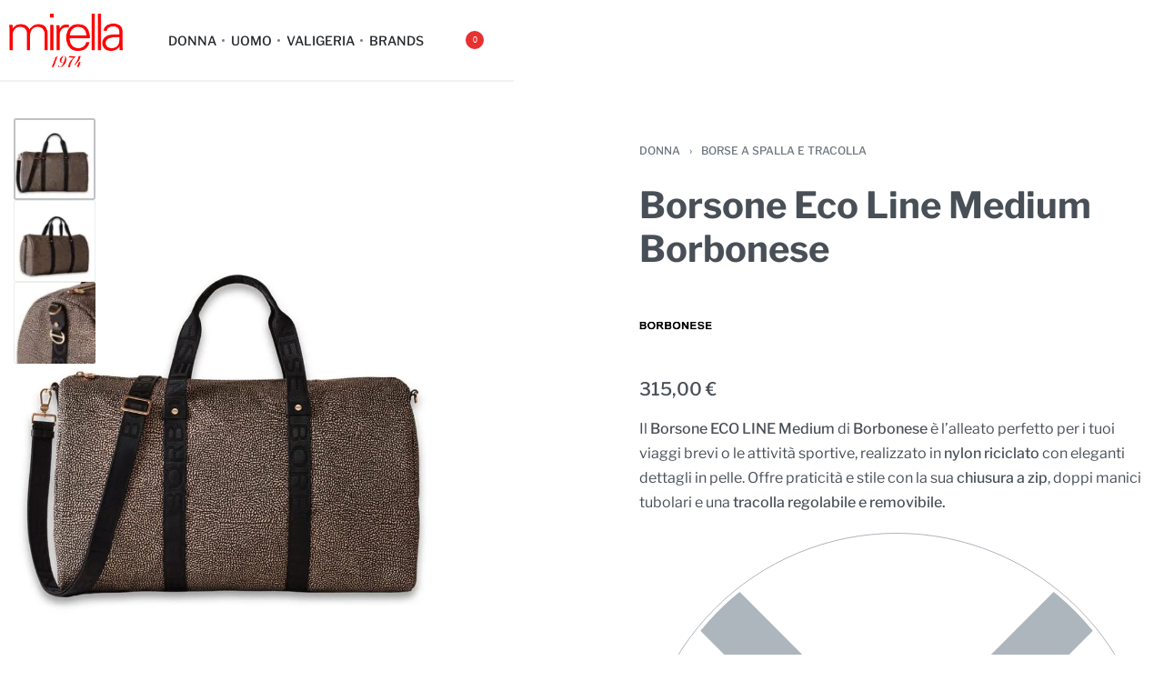

--- FILE ---
content_type: text/html; charset=UTF-8
request_url: https://www.mirellapelletterie.it/prodotto/borsone-eco-line-medium-borbonese/
body_size: 42322
content:
<!DOCTYPE html>
<html lang="it-IT" data-df  data-container="1440" data-xl="2" data-admin-bar="0" prefix="og: https://ogp.me/ns#" class="elementor-kit-4552">
<head><meta charset="UTF-8"><script>if(navigator.userAgent.match(/MSIE|Internet Explorer/i)||navigator.userAgent.match(/Trident\/7\..*?rv:11/i)){var href=document.location.href;if(!href.match(/[?&]nowprocket/)){if(href.indexOf("?")==-1){if(href.indexOf("#")==-1){document.location.href=href+"?nowprocket=1"}else{document.location.href=href.replace("#","?nowprocket=1#")}}else{if(href.indexOf("#")==-1){document.location.href=href+"&nowprocket=1"}else{document.location.href=href.replace("#","&nowprocket=1#")}}}}</script><script>(()=>{class RocketLazyLoadScripts{constructor(){this.v="2.0.4",this.userEvents=["keydown","keyup","mousedown","mouseup","mousemove","mouseover","mouseout","touchmove","touchstart","touchend","touchcancel","wheel","click","dblclick","input"],this.attributeEvents=["onblur","onclick","oncontextmenu","ondblclick","onfocus","onmousedown","onmouseenter","onmouseleave","onmousemove","onmouseout","onmouseover","onmouseup","onmousewheel","onscroll","onsubmit"]}async t(){this.i(),this.o(),/iP(ad|hone)/.test(navigator.userAgent)&&this.h(),this.u(),this.l(this),this.m(),this.k(this),this.p(this),this._(),await Promise.all([this.R(),this.L()]),this.lastBreath=Date.now(),this.S(this),this.P(),this.D(),this.O(),this.M(),await this.C(this.delayedScripts.normal),await this.C(this.delayedScripts.defer),await this.C(this.delayedScripts.async),await this.T(),await this.F(),await this.j(),await this.A(),window.dispatchEvent(new Event("rocket-allScriptsLoaded")),this.everythingLoaded=!0,this.lastTouchEnd&&await new Promise(t=>setTimeout(t,500-Date.now()+this.lastTouchEnd)),this.I(),this.H(),this.U(),this.W()}i(){this.CSPIssue=sessionStorage.getItem("rocketCSPIssue"),document.addEventListener("securitypolicyviolation",t=>{this.CSPIssue||"script-src-elem"!==t.violatedDirective||"data"!==t.blockedURI||(this.CSPIssue=!0,sessionStorage.setItem("rocketCSPIssue",!0))},{isRocket:!0})}o(){window.addEventListener("pageshow",t=>{this.persisted=t.persisted,this.realWindowLoadedFired=!0},{isRocket:!0}),window.addEventListener("pagehide",()=>{this.onFirstUserAction=null},{isRocket:!0})}h(){let t;function e(e){t=e}window.addEventListener("touchstart",e,{isRocket:!0}),window.addEventListener("touchend",function i(o){o.changedTouches[0]&&t.changedTouches[0]&&Math.abs(o.changedTouches[0].pageX-t.changedTouches[0].pageX)<10&&Math.abs(o.changedTouches[0].pageY-t.changedTouches[0].pageY)<10&&o.timeStamp-t.timeStamp<200&&(window.removeEventListener("touchstart",e,{isRocket:!0}),window.removeEventListener("touchend",i,{isRocket:!0}),"INPUT"===o.target.tagName&&"text"===o.target.type||(o.target.dispatchEvent(new TouchEvent("touchend",{target:o.target,bubbles:!0})),o.target.dispatchEvent(new MouseEvent("mouseover",{target:o.target,bubbles:!0})),o.target.dispatchEvent(new PointerEvent("click",{target:o.target,bubbles:!0,cancelable:!0,detail:1,clientX:o.changedTouches[0].clientX,clientY:o.changedTouches[0].clientY})),event.preventDefault()))},{isRocket:!0})}q(t){this.userActionTriggered||("mousemove"!==t.type||this.firstMousemoveIgnored?"keyup"===t.type||"mouseover"===t.type||"mouseout"===t.type||(this.userActionTriggered=!0,this.onFirstUserAction&&this.onFirstUserAction()):this.firstMousemoveIgnored=!0),"click"===t.type&&t.preventDefault(),t.stopPropagation(),t.stopImmediatePropagation(),"touchstart"===this.lastEvent&&"touchend"===t.type&&(this.lastTouchEnd=Date.now()),"click"===t.type&&(this.lastTouchEnd=0),this.lastEvent=t.type,t.composedPath&&t.composedPath()[0].getRootNode()instanceof ShadowRoot&&(t.rocketTarget=t.composedPath()[0]),this.savedUserEvents.push(t)}u(){this.savedUserEvents=[],this.userEventHandler=this.q.bind(this),this.userEvents.forEach(t=>window.addEventListener(t,this.userEventHandler,{passive:!1,isRocket:!0})),document.addEventListener("visibilitychange",this.userEventHandler,{isRocket:!0})}U(){this.userEvents.forEach(t=>window.removeEventListener(t,this.userEventHandler,{passive:!1,isRocket:!0})),document.removeEventListener("visibilitychange",this.userEventHandler,{isRocket:!0}),this.savedUserEvents.forEach(t=>{(t.rocketTarget||t.target).dispatchEvent(new window[t.constructor.name](t.type,t))})}m(){const t="return false",e=Array.from(this.attributeEvents,t=>"data-rocket-"+t),i="["+this.attributeEvents.join("],[")+"]",o="[data-rocket-"+this.attributeEvents.join("],[data-rocket-")+"]",s=(e,i,o)=>{o&&o!==t&&(e.setAttribute("data-rocket-"+i,o),e["rocket"+i]=new Function("event",o),e.setAttribute(i,t))};new MutationObserver(t=>{for(const n of t)"attributes"===n.type&&(n.attributeName.startsWith("data-rocket-")||this.everythingLoaded?n.attributeName.startsWith("data-rocket-")&&this.everythingLoaded&&this.N(n.target,n.attributeName.substring(12)):s(n.target,n.attributeName,n.target.getAttribute(n.attributeName))),"childList"===n.type&&n.addedNodes.forEach(t=>{if(t.nodeType===Node.ELEMENT_NODE)if(this.everythingLoaded)for(const i of[t,...t.querySelectorAll(o)])for(const t of i.getAttributeNames())e.includes(t)&&this.N(i,t.substring(12));else for(const e of[t,...t.querySelectorAll(i)])for(const t of e.getAttributeNames())this.attributeEvents.includes(t)&&s(e,t,e.getAttribute(t))})}).observe(document,{subtree:!0,childList:!0,attributeFilter:[...this.attributeEvents,...e]})}I(){this.attributeEvents.forEach(t=>{document.querySelectorAll("[data-rocket-"+t+"]").forEach(e=>{this.N(e,t)})})}N(t,e){const i=t.getAttribute("data-rocket-"+e);i&&(t.setAttribute(e,i),t.removeAttribute("data-rocket-"+e))}k(t){Object.defineProperty(HTMLElement.prototype,"onclick",{get(){return this.rocketonclick||null},set(e){this.rocketonclick=e,this.setAttribute(t.everythingLoaded?"onclick":"data-rocket-onclick","this.rocketonclick(event)")}})}S(t){function e(e,i){let o=e[i];e[i]=null,Object.defineProperty(e,i,{get:()=>o,set(s){t.everythingLoaded?o=s:e["rocket"+i]=o=s}})}e(document,"onreadystatechange"),e(window,"onload"),e(window,"onpageshow");try{Object.defineProperty(document,"readyState",{get:()=>t.rocketReadyState,set(e){t.rocketReadyState=e},configurable:!0}),document.readyState="loading"}catch(t){console.log("WPRocket DJE readyState conflict, bypassing")}}l(t){this.originalAddEventListener=EventTarget.prototype.addEventListener,this.originalRemoveEventListener=EventTarget.prototype.removeEventListener,this.savedEventListeners=[],EventTarget.prototype.addEventListener=function(e,i,o){o&&o.isRocket||!t.B(e,this)&&!t.userEvents.includes(e)||t.B(e,this)&&!t.userActionTriggered||e.startsWith("rocket-")||t.everythingLoaded?t.originalAddEventListener.call(this,e,i,o):(t.savedEventListeners.push({target:this,remove:!1,type:e,func:i,options:o}),"mouseenter"!==e&&"mouseleave"!==e||t.originalAddEventListener.call(this,e,t.savedUserEvents.push,o))},EventTarget.prototype.removeEventListener=function(e,i,o){o&&o.isRocket||!t.B(e,this)&&!t.userEvents.includes(e)||t.B(e,this)&&!t.userActionTriggered||e.startsWith("rocket-")||t.everythingLoaded?t.originalRemoveEventListener.call(this,e,i,o):t.savedEventListeners.push({target:this,remove:!0,type:e,func:i,options:o})}}J(t,e){this.savedEventListeners=this.savedEventListeners.filter(i=>{let o=i.type,s=i.target||window;return e!==o||t!==s||(this.B(o,s)&&(i.type="rocket-"+o),this.$(i),!1)})}H(){EventTarget.prototype.addEventListener=this.originalAddEventListener,EventTarget.prototype.removeEventListener=this.originalRemoveEventListener,this.savedEventListeners.forEach(t=>this.$(t))}$(t){t.remove?this.originalRemoveEventListener.call(t.target,t.type,t.func,t.options):this.originalAddEventListener.call(t.target,t.type,t.func,t.options)}p(t){let e;function i(e){return t.everythingLoaded?e:e.split(" ").map(t=>"load"===t||t.startsWith("load.")?"rocket-jquery-load":t).join(" ")}function o(o){function s(e){const s=o.fn[e];o.fn[e]=o.fn.init.prototype[e]=function(){return this[0]===window&&t.userActionTriggered&&("string"==typeof arguments[0]||arguments[0]instanceof String?arguments[0]=i(arguments[0]):"object"==typeof arguments[0]&&Object.keys(arguments[0]).forEach(t=>{const e=arguments[0][t];delete arguments[0][t],arguments[0][i(t)]=e})),s.apply(this,arguments),this}}if(o&&o.fn&&!t.allJQueries.includes(o)){const e={DOMContentLoaded:[],"rocket-DOMContentLoaded":[]};for(const t in e)document.addEventListener(t,()=>{e[t].forEach(t=>t())},{isRocket:!0});o.fn.ready=o.fn.init.prototype.ready=function(i){function s(){parseInt(o.fn.jquery)>2?setTimeout(()=>i.bind(document)(o)):i.bind(document)(o)}return"function"==typeof i&&(t.realDomReadyFired?!t.userActionTriggered||t.fauxDomReadyFired?s():e["rocket-DOMContentLoaded"].push(s):e.DOMContentLoaded.push(s)),o([])},s("on"),s("one"),s("off"),t.allJQueries.push(o)}e=o}t.allJQueries=[],o(window.jQuery),Object.defineProperty(window,"jQuery",{get:()=>e,set(t){o(t)}})}P(){const t=new Map;document.write=document.writeln=function(e){const i=document.currentScript,o=document.createRange(),s=i.parentElement;let n=t.get(i);void 0===n&&(n=i.nextSibling,t.set(i,n));const c=document.createDocumentFragment();o.setStart(c,0),c.appendChild(o.createContextualFragment(e)),s.insertBefore(c,n)}}async R(){return new Promise(t=>{this.userActionTriggered?t():this.onFirstUserAction=t})}async L(){return new Promise(t=>{document.addEventListener("DOMContentLoaded",()=>{this.realDomReadyFired=!0,t()},{isRocket:!0})})}async j(){return this.realWindowLoadedFired?Promise.resolve():new Promise(t=>{window.addEventListener("load",t,{isRocket:!0})})}M(){this.pendingScripts=[];this.scriptsMutationObserver=new MutationObserver(t=>{for(const e of t)e.addedNodes.forEach(t=>{"SCRIPT"!==t.tagName||t.noModule||t.isWPRocket||this.pendingScripts.push({script:t,promise:new Promise(e=>{const i=()=>{const i=this.pendingScripts.findIndex(e=>e.script===t);i>=0&&this.pendingScripts.splice(i,1),e()};t.addEventListener("load",i,{isRocket:!0}),t.addEventListener("error",i,{isRocket:!0}),setTimeout(i,1e3)})})})}),this.scriptsMutationObserver.observe(document,{childList:!0,subtree:!0})}async F(){await this.X(),this.pendingScripts.length?(await this.pendingScripts[0].promise,await this.F()):this.scriptsMutationObserver.disconnect()}D(){this.delayedScripts={normal:[],async:[],defer:[]},document.querySelectorAll("script[type$=rocketlazyloadscript]").forEach(t=>{t.hasAttribute("data-rocket-src")?t.hasAttribute("async")&&!1!==t.async?this.delayedScripts.async.push(t):t.hasAttribute("defer")&&!1!==t.defer||"module"===t.getAttribute("data-rocket-type")?this.delayedScripts.defer.push(t):this.delayedScripts.normal.push(t):this.delayedScripts.normal.push(t)})}async _(){await this.L();let t=[];document.querySelectorAll("script[type$=rocketlazyloadscript][data-rocket-src]").forEach(e=>{let i=e.getAttribute("data-rocket-src");if(i&&!i.startsWith("data:")){i.startsWith("//")&&(i=location.protocol+i);try{const o=new URL(i).origin;o!==location.origin&&t.push({src:o,crossOrigin:e.crossOrigin||"module"===e.getAttribute("data-rocket-type")})}catch(t){}}}),t=[...new Map(t.map(t=>[JSON.stringify(t),t])).values()],this.Y(t,"preconnect")}async G(t){if(await this.K(),!0!==t.noModule||!("noModule"in HTMLScriptElement.prototype))return new Promise(e=>{let i;function o(){(i||t).setAttribute("data-rocket-status","executed"),e()}try{if(navigator.userAgent.includes("Firefox/")||""===navigator.vendor||this.CSPIssue)i=document.createElement("script"),[...t.attributes].forEach(t=>{let e=t.nodeName;"type"!==e&&("data-rocket-type"===e&&(e="type"),"data-rocket-src"===e&&(e="src"),i.setAttribute(e,t.nodeValue))}),t.text&&(i.text=t.text),t.nonce&&(i.nonce=t.nonce),i.hasAttribute("src")?(i.addEventListener("load",o,{isRocket:!0}),i.addEventListener("error",()=>{i.setAttribute("data-rocket-status","failed-network"),e()},{isRocket:!0}),setTimeout(()=>{i.isConnected||e()},1)):(i.text=t.text,o()),i.isWPRocket=!0,t.parentNode.replaceChild(i,t);else{const i=t.getAttribute("data-rocket-type"),s=t.getAttribute("data-rocket-src");i?(t.type=i,t.removeAttribute("data-rocket-type")):t.removeAttribute("type"),t.addEventListener("load",o,{isRocket:!0}),t.addEventListener("error",i=>{this.CSPIssue&&i.target.src.startsWith("data:")?(console.log("WPRocket: CSP fallback activated"),t.removeAttribute("src"),this.G(t).then(e)):(t.setAttribute("data-rocket-status","failed-network"),e())},{isRocket:!0}),s?(t.fetchPriority="high",t.removeAttribute("data-rocket-src"),t.src=s):t.src="data:text/javascript;base64,"+window.btoa(unescape(encodeURIComponent(t.text)))}}catch(i){t.setAttribute("data-rocket-status","failed-transform"),e()}});t.setAttribute("data-rocket-status","skipped")}async C(t){const e=t.shift();return e?(e.isConnected&&await this.G(e),this.C(t)):Promise.resolve()}O(){this.Y([...this.delayedScripts.normal,...this.delayedScripts.defer,...this.delayedScripts.async],"preload")}Y(t,e){this.trash=this.trash||[];let i=!0;var o=document.createDocumentFragment();t.forEach(t=>{const s=t.getAttribute&&t.getAttribute("data-rocket-src")||t.src;if(s&&!s.startsWith("data:")){const n=document.createElement("link");n.href=s,n.rel=e,"preconnect"!==e&&(n.as="script",n.fetchPriority=i?"high":"low"),t.getAttribute&&"module"===t.getAttribute("data-rocket-type")&&(n.crossOrigin=!0),t.crossOrigin&&(n.crossOrigin=t.crossOrigin),t.integrity&&(n.integrity=t.integrity),t.nonce&&(n.nonce=t.nonce),o.appendChild(n),this.trash.push(n),i=!1}}),document.head.appendChild(o)}W(){this.trash.forEach(t=>t.remove())}async T(){try{document.readyState="interactive"}catch(t){}this.fauxDomReadyFired=!0;try{await this.K(),this.J(document,"readystatechange"),document.dispatchEvent(new Event("rocket-readystatechange")),await this.K(),document.rocketonreadystatechange&&document.rocketonreadystatechange(),await this.K(),this.J(document,"DOMContentLoaded"),document.dispatchEvent(new Event("rocket-DOMContentLoaded")),await this.K(),this.J(window,"DOMContentLoaded"),window.dispatchEvent(new Event("rocket-DOMContentLoaded"))}catch(t){console.error(t)}}async A(){try{document.readyState="complete"}catch(t){}try{await this.K(),this.J(document,"readystatechange"),document.dispatchEvent(new Event("rocket-readystatechange")),await this.K(),document.rocketonreadystatechange&&document.rocketonreadystatechange(),await this.K(),this.J(window,"load"),window.dispatchEvent(new Event("rocket-load")),await this.K(),window.rocketonload&&window.rocketonload(),await this.K(),this.allJQueries.forEach(t=>t(window).trigger("rocket-jquery-load")),await this.K(),this.J(window,"pageshow");const t=new Event("rocket-pageshow");t.persisted=this.persisted,window.dispatchEvent(t),await this.K(),window.rocketonpageshow&&window.rocketonpageshow({persisted:this.persisted})}catch(t){console.error(t)}}async K(){Date.now()-this.lastBreath>45&&(await this.X(),this.lastBreath=Date.now())}async X(){return document.hidden?new Promise(t=>setTimeout(t)):new Promise(t=>requestAnimationFrame(t))}B(t,e){return e===document&&"readystatechange"===t||(e===document&&"DOMContentLoaded"===t||(e===window&&"DOMContentLoaded"===t||(e===window&&"load"===t||e===window&&"pageshow"===t)))}static run(){(new RocketLazyLoadScripts).t()}}RocketLazyLoadScripts.run()})();</script>

<meta name="viewport" content="width=device-width, initial-scale=1">
<link rel="profile" href="//gmpg.org/xfn/11">
<link rel="pingback" href="https://www.mirellapelletterie.it/xmlrpc.php">


<!-- Google Tag Manager for WordPress by gtm4wp.com -->
<script data-cfasync="false" data-pagespeed-no-defer>
	var gtm4wp_datalayer_name = "dataLayer";
	var dataLayer = dataLayer || [];
	const gtm4wp_use_sku_instead = 0;
	const gtm4wp_currency = 'EUR';
	const gtm4wp_product_per_impression = 16;
	const gtm4wp_clear_ecommerce = false;
	const gtm4wp_datalayer_max_timeout = 2000;

	const gtm4wp_scrollerscript_debugmode         = false;
	const gtm4wp_scrollerscript_callbacktime      = 100;
	const gtm4wp_scrollerscript_readerlocation    = 150;
	const gtm4wp_scrollerscript_contentelementid  = "content";
	const gtm4wp_scrollerscript_scannertime       = 60;
</script>
<!-- End Google Tag Manager for WordPress by gtm4wp.com -->
<!-- Ottimizzazione per i motori di ricerca di Rank Math - https://rankmath.com/ -->
<title>Borsone Eco Line Medium Borbonese | Mirella Pelletterie</title>
<meta name="description" content="Scopri il Borsone ECO LINE di Borbonese: perfetto per viaggi e sport, realizzato in tessuto riciclato con dettagli in pelle. Comodità, stile e rispetto per l&#039;ambiente."/>
<meta name="robots" content="follow, index, max-snippet:-1, max-video-preview:-1, max-image-preview:large"/>
<link rel="canonical" href="https://www.mirellapelletterie.it/prodotto/borsone-eco-line-medium-borbonese/" />
<meta property="og:locale" content="it_IT" />
<meta property="og:type" content="product" />
<meta property="og:title" content="Borsone Eco Line Medium Borbonese | Mirella Pelletterie" />
<meta property="og:description" content="Scopri il Borsone ECO LINE di Borbonese: perfetto per viaggi e sport, realizzato in tessuto riciclato con dettagli in pelle. Comodità, stile e rispetto per l&#039;ambiente." />
<meta property="og:url" content="https://www.mirellapelletterie.it/prodotto/borsone-eco-line-medium-borbonese/" />
<meta property="og:site_name" content="Mirellla Pelletterie" />
<meta property="og:updated_time" content="2025-12-01T07:53:47+01:00" />
<meta property="og:image" content="https://www.mirellapelletterie.it/wp-content/uploads/2024/03/borsone-ecoline-medium-borbonese.jpg" />
<meta property="og:image:secure_url" content="https://www.mirellapelletterie.it/wp-content/uploads/2024/03/borsone-ecoline-medium-borbonese.jpg" />
<meta property="og:image:width" content="900" />
<meta property="og:image:height" content="1200" />
<meta property="og:image:alt" content="Borsone ECO LINE Medium Borbonese in tessuto riciclato" />
<meta property="og:image:type" content="image/jpeg" />
<meta property="product:brand" content="Borbonese" />
<meta property="product:price:amount" content="315" />
<meta property="product:price:currency" content="EUR" />
<meta name="twitter:card" content="summary_large_image" />
<meta name="twitter:title" content="Borsone Eco Line Medium Borbonese | Mirella Pelletterie" />
<meta name="twitter:description" content="Scopri il Borsone ECO LINE di Borbonese: perfetto per viaggi e sport, realizzato in tessuto riciclato con dettagli in pelle. Comodità, stile e rispetto per l&#039;ambiente." />
<meta name="twitter:image" content="https://www.mirellapelletterie.it/wp-content/uploads/2024/03/borsone-ecoline-medium-borbonese.jpg" />
<script type="application/ld+json" class="rank-math-schema">{"@context":"https://schema.org","@graph":[{"@type":"Organization","@id":"https://www.mirellapelletterie.it/#organization","name":"Mirella Pelletterie snc di De Santis Agnese &amp; C.","url":"https://www.mirellapelletterie.it","sameAs":["https://www.facebook.com/mirellapelletterie"],"logo":{"@type":"ImageObject","@id":"https://www.mirellapelletterie.it/#logo","url":"https://www.mirellapelletterie.it/wp-content/uploads/2018/04/mirella_logolmg.png","contentUrl":"https://www.mirellapelletterie.it/wp-content/uploads/2018/04/mirella_logolmg.png","caption":"Mirellla Pelletterie","inLanguage":"it-IT","width":"400","height":"192"}},{"@type":"WebSite","@id":"https://www.mirellapelletterie.it/#website","url":"https://www.mirellapelletterie.it","name":"Mirellla Pelletterie","alternateName":"Mirella Pellettrie Senigalli","publisher":{"@id":"https://www.mirellapelletterie.it/#organization"},"inLanguage":"it-IT"},{"@type":"ImageObject","@id":"https://www.mirellapelletterie.it/wp-content/uploads/2024/03/borsone-ecoline-medium-borbonese.jpg","url":"https://www.mirellapelletterie.it/wp-content/uploads/2024/03/borsone-ecoline-medium-borbonese.jpg","width":"900","height":"1200","caption":"Borsone ECO LINE Medium Borbonese in tessuto riciclato","inLanguage":"it-IT"},{"@type":"ItemPage","@id":"https://www.mirellapelletterie.it/prodotto/borsone-eco-line-medium-borbonese/#webpage","url":"https://www.mirellapelletterie.it/prodotto/borsone-eco-line-medium-borbonese/","name":"Borsone Eco Line Medium Borbonese | Mirella Pelletterie","datePublished":"2024-03-26T16:28:11+01:00","dateModified":"2025-12-01T07:53:47+01:00","isPartOf":{"@id":"https://www.mirellapelletterie.it/#website"},"primaryImageOfPage":{"@id":"https://www.mirellapelletterie.it/wp-content/uploads/2024/03/borsone-ecoline-medium-borbonese.jpg"},"inLanguage":"it-IT"},{"@type":"Product","brand":{"@type":"Brand","name":"Borbonese"},"name":"Borsone Eco Line Medium Borbonese | Mirella Pelletterie","description":"Scopri il Borsone ECO LINE di Borbonese: perfetto per viaggi e sport, realizzato in tessuto riciclato con dettagli in pelle. Comodit\u00e0, stile e rispetto per l'ambiente.","sku":"934132I15X11","category":"Donna &gt; Borse a Spalla e Tracolla","mainEntityOfPage":{"@id":"https://www.mirellapelletterie.it/prodotto/borsone-eco-line-medium-borbonese/#webpage"},"image":[{"@type":"ImageObject","url":"https://www.mirellapelletterie.it/wp-content/uploads/2024/03/borsone-ecoline-medium-borbonese.jpg","height":"1200","width":"900"},{"@type":"ImageObject","url":"https://www.mirellapelletterie.it/wp-content/uploads/2024/03/borsone-ecoline-medium-borbonese-2.jpg","height":"1200","width":"900"},{"@type":"ImageObject","url":"https://www.mirellapelletterie.it/wp-content/uploads/2024/03/borsone-ecoline-medium-borbonese-3.jpg","height":"1200","width":"900"}],"offers":{"@type":"Offer","price":"315.00","priceCurrency":"EUR","priceValidUntil":"2027-12-31","availability":"http://schema.org/OutOfStock","itemCondition":"NewCondition","url":"https://www.mirellapelletterie.it/prodotto/borsone-eco-line-medium-borbonese/","seller":{"@type":"Organization","@id":"https://www.mirellapelletterie.it/","name":"Mirellla Pelletterie","url":"https://www.mirellapelletterie.it","logo":"https://www.mirellapelletterie.it/wp-content/uploads/2018/04/mirella_logolmg.png"},"priceSpecification":{"price":"315","priceCurrency":"EUR","valueAddedTaxIncluded":"true"}},"color":"OP Naturale / Nero","additionalProperty":[{"@type":"PropertyValue","name":"pa_brand","value":"Borbonese"},{"@type":"PropertyValue","name":"pa_materiale","value":"Tessuto riciclato"},{"@type":"PropertyValue","name":"pa_misure","value":"49 x 30 x 23 cm"}],"@id":"https://www.mirellapelletterie.it/prodotto/borsone-eco-line-medium-borbonese/#richSnippet"}]}</script>
<!-- /Rank Math WordPress SEO plugin -->


<link rel="alternate" type="application/rss+xml" title="Mirella Pelletterie &raquo; Feed" href="https://www.mirellapelletterie.it/feed/" />
<link rel="alternate" type="application/rss+xml" title="Mirella Pelletterie &raquo; Feed dei commenti" href="https://www.mirellapelletterie.it/comments/feed/" />

<!-- Google Tag Manager for WordPress by gtm4wp.com -->
<!-- GTM Container placement set to automatic -->
<script data-cfasync="false" data-pagespeed-no-defer>
	var dataLayer_content = {"visitorLoginState":"logged-out","pagePostType":"product","pagePostType2":"single-product","pagePostAuthor":"Mirko Pazzelli","browserName":"","browserVersion":"","browserEngineName":"","browserEngineVersion":"","osName":"","osVersion":"","deviceType":"","deviceManufacturer":"","deviceModel":"","cartContent":{"totals":{"applied_coupons":[],"discount_total":0,"subtotal":0,"total":0},"items":[]},"productRatingCounts":[],"productAverageRating":0,"productReviewCount":0,"productType":"simple","productIsVariable":0};
	dataLayer.push( dataLayer_content );
</script>
<script data-cfasync="false" data-pagespeed-no-defer>
(function(w,d,s,l,i){w[l]=w[l]||[];w[l].push({'gtm.start':
new Date().getTime(),event:'gtm.js'});var f=d.getElementsByTagName(s)[0],
j=d.createElement(s),dl=l!='dataLayer'?'&l='+l:'';j.async=true;j.src=
'//www.googletagmanager.com/gtm.js?id='+i+dl;f.parentNode.insertBefore(j,f);
})(window,document,'script','dataLayer','GTM-NQR69ZHK');
</script>
<!-- End Google Tag Manager for WordPress by gtm4wp.com --><link rel="alternate" title="oEmbed (JSON)" type="application/json+oembed" href="https://www.mirellapelletterie.it/wp-json/oembed/1.0/embed?url=https%3A%2F%2Fwww.mirellapelletterie.it%2Fprodotto%2Fborsone-eco-line-medium-borbonese%2F" />
<link rel="alternate" title="oEmbed (XML)" type="text/xml+oembed" href="https://www.mirellapelletterie.it/wp-json/oembed/1.0/embed?url=https%3A%2F%2Fwww.mirellapelletterie.it%2Fprodotto%2Fborsone-eco-line-medium-borbonese%2F&#038;format=xml" />
<style id='wp-img-auto-sizes-contain-inline-css' type='text/css'>
img:is([sizes=auto i],[sizes^="auto," i]){contain-intrinsic-size:3000px 1500px}
/*# sourceURL=wp-img-auto-sizes-contain-inline-css */
</style>
<style id='classic-theme-styles-inline-css' type='text/css'>
/*! This file is auto-generated */
.wp-block-button__link{color:#fff;background-color:#32373c;border-radius:9999px;box-shadow:none;text-decoration:none;padding:calc(.667em + 2px) calc(1.333em + 2px);font-size:1.125em}.wp-block-file__button{background:#32373c;color:#fff;text-decoration:none}
/*# sourceURL=/wp-includes/css/classic-themes.min.css */
</style>
<style id='woocommerce-inline-inline-css' type='text/css'>
.woocommerce form .form-row .required { visibility: visible; }
.woocommerce form .form-row abbr.required { visibility: visible; }
/*# sourceURL=woocommerce-inline-inline-css */
</style>
<link data-minify="1" rel='stylesheet' id='wc-price-history-frontend-css' href='https://www.mirellapelletterie.it/wp-content/cache/min/1/wp-content/plugins/wc-price-history/assets/css/frontend.css?ver=1768481733' type='text/css' media='all' />
<link data-minify="1" rel='stylesheet' id='gateway-css' href='https://www.mirellapelletterie.it/wp-content/cache/min/1/wp-content/plugins/woocommerce-paypal-payments/modules/ppcp-button/assets/css/gateway.css?ver=1768481866' type='text/css' media='all' />
<link rel='stylesheet' id='elementor-frontend-css' href='https://www.mirellapelletterie.it/wp-content/plugins/elementor/assets/css/frontend.min.css?ver=3.34.1' type='text/css' media='all' />
<link data-minify="1" id="rey-hs-css" type="text/css" href="https://www.mirellapelletterie.it/wp-content/cache/min/1/wp-content/uploads/rey/hs-166628ffa4.css?ver=1768481866"  rel="stylesheet" media="all"  />
<link id="rey-ds-css" type="text/css" href="https://www.mirellapelletterie.it/wp-content/uploads/rey/ds-957aa87417.css?ver=3.1.10.1765302208" data-noptimize="" data-no-optimize="1" data-pagespeed-no-defer="" data-pagespeed-no-transform="" data-minify="1" rel="preload" as="style" onload="this.onload=null;this.rel='stylesheet';" media="all"  />
<noscript><link rel="stylesheet" href="https://www.mirellapelletterie.it/wp-content/uploads/rey/ds-957aa87417.css" data-no-minify="1"></noscript>
<link rel='stylesheet' id='elementor-post-3762-css' href='https://www.mirellapelletterie.it/wp-content/uploads/elementor/css/post-3762.css?ver=1768481866' type='text/css' media='all' />
<link rel="stylesheet" onload="this.onload=null;this.media='all';" media="print"  data-noptimize="" data-no-optimize="1" data-pagespeed-no-defer="" data-pagespeed-no-transform="" data-minify="1" data-no-rel='stylesheet' id='elementor-post-3767-css' href='https://www.mirellapelletterie.it/wp-content/uploads/elementor/css/post-3767.css?ver=1768481733' type='text/css' data-media='all' />
<noscript><link rel='stylesheet' data-noptimize="" data-no-optimize="1" data-pagespeed-no-defer="" data-pagespeed-no-transform="" data-minify="1" data-id='elementor-post-3767-css' href='https://www.mirellapelletterie.it/wp-content/uploads/elementor/css/post-3767.css?ver=1768481733' data-type='text/css' data-media='all' />
</noscript><link data-minify="1" rel="preload" as="style" onload="this.onload=null;this.rel='stylesheet';" media="all"   data-no-rel='stylesheet' id='rey-wp-style-child-css' href='https://www.mirellapelletterie.it/wp-content/cache/min/1/wp-content/themes/rey-child/style.css?ver=1768481733' type='text/css' data-media='all' />
<noscript><link data-minify="1" rel='stylesheet'  data-id='rey-wp-style-child-css' href='https://www.mirellapelletterie.it/wp-content/cache/min/1/wp-content/themes/rey-child/style.css?ver=1768481733' data-type='text/css' data-media='all' />
</noscript><script type="text/javascript" src="https://www.mirellapelletterie.it/wp-includes/js/jquery/jquery.min.js?ver=3.7.1" id="jquery-core-js" data-rocket-defer defer></script>
<script type="text/javascript" src="https://www.mirellapelletterie.it/wp-includes/js/jquery/jquery-migrate.min.js?ver=3.4.1" id="jquery-migrate-js" data-rocket-defer defer></script>
<script type="text/javascript" src="https://www.mirellapelletterie.it/wp-content/plugins/woocommerce/assets/js/jquery-blockui/jquery.blockUI.min.js?ver=2.7.0-wc.10.4.3" id="wc-jquery-blockui-js" defer="defer" data-wp-strategy="defer"></script>
<script type="text/javascript" id="wc-add-to-cart-js-extra">
/* <![CDATA[ */
var wc_add_to_cart_params = {"ajax_url":"/wp-admin/admin-ajax.php","wc_ajax_url":"/?wc-ajax=%%endpoint%%","i18n_view_cart":"Visualizza carrello","cart_url":"https://www.mirellapelletterie.it/carrello/","is_cart":"","cart_redirect_after_add":"no"};
//# sourceURL=wc-add-to-cart-js-extra
/* ]]> */
</script>
<script type="rocketlazyloadscript" data-rocket-type="text/javascript" data-rocket-src="https://www.mirellapelletterie.it/wp-content/plugins/woocommerce/assets/js/frontend/add-to-cart.min.js?ver=10.4.3" id="wc-add-to-cart-js" defer="defer" data-wp-strategy="defer"></script>
<script type="text/javascript" src="https://www.mirellapelletterie.it/wp-content/plugins/woocommerce/assets/js/js-cookie/js.cookie.min.js?ver=2.1.4-wc.10.4.3" id="wc-js-cookie-js" defer="defer" data-wp-strategy="defer"></script>
<script type="text/javascript" id="woocommerce-js-extra">
/* <![CDATA[ */
var woocommerce_params = {"ajax_url":"/wp-admin/admin-ajax.php","wc_ajax_url":"/?wc-ajax=%%endpoint%%","i18n_password_show":"Mostra password","i18n_password_hide":"Nascondi password"};
//# sourceURL=woocommerce-js-extra
/* ]]> */
</script>
<script type="rocketlazyloadscript" data-rocket-type="text/javascript" data-rocket-src="https://www.mirellapelletterie.it/wp-content/plugins/woocommerce/assets/js/frontend/woocommerce.min.js?ver=10.4.3" id="woocommerce-js" defer="defer" data-wp-strategy="defer"></script>
<script type="rocketlazyloadscript" data-minify="1" data-rocket-type="text/javascript" data-rocket-src="https://www.mirellapelletterie.it/wp-content/cache/min/1/wp-content/plugins/duracelltomi-google-tag-manager/dist/js/analytics-talk-content-tracking.js?ver=1765302208" id="gtm4wp-scroll-tracking-js" data-rocket-defer defer></script>
<link rel="https://api.w.org/" href="https://www.mirellapelletterie.it/wp-json/" /><link rel="alternate" title="JSON" type="application/json" href="https://www.mirellapelletterie.it/wp-json/wp/v2/product/6362" /><link rel="EditURI" type="application/rsd+xml" title="RSD" href="https://www.mirellapelletterie.it/xmlrpc.php?rsd" />
<meta name="generator" content="WordPress 6.9" />
<link rel='shortlink' href='https://www.mirellapelletterie.it/?p=6362' />
<meta name="ti-site-data" content="[base64]" />	<noscript><style>
		.woocommerce ul.products li.product.is-animated-entry {opacity: 1;transform: none;}
		.woocommerce div.product .woocommerce-product-gallery:after {display: none;}
		.woocommerce div.product .woocommerce-product-gallery .woocommerce-product-gallery__wrapper {opacity: 1}
	</style></noscript>
		<noscript><style>.woocommerce-product-gallery{ opacity: 1 !important; }</style></noscript>
	<meta name="generator" content="Elementor 3.34.1; features: e_font_icon_svg, additional_custom_breakpoints; settings: css_print_method-external, google_font-enabled, font_display-swap">
<link rel="preload" as="image" type="image/jpeg" href="https://www.mirellapelletterie.it/wp-content/uploads/2024/03/borsone-ecoline-medium-borbonese-800x1067.jpg"/>			<style>
				.e-con.e-parent:nth-of-type(n+4):not(.e-lazyloaded):not(.e-no-lazyload),
				.e-con.e-parent:nth-of-type(n+4):not(.e-lazyloaded):not(.e-no-lazyload) * {
					background-image: none !important;
				}
				@media screen and (max-height: 1024px) {
					.e-con.e-parent:nth-of-type(n+3):not(.e-lazyloaded):not(.e-no-lazyload),
					.e-con.e-parent:nth-of-type(n+3):not(.e-lazyloaded):not(.e-no-lazyload) * {
						background-image: none !important;
					}
				}
				@media screen and (max-height: 640px) {
					.e-con.e-parent:nth-of-type(n+2):not(.e-lazyloaded):not(.e-no-lazyload),
					.e-con.e-parent:nth-of-type(n+2):not(.e-lazyloaded):not(.e-no-lazyload) * {
						background-image: none !important;
					}
				}
			</style>
			<link rel="icon" href="https://www.mirellapelletterie.it/wp-content/uploads/2024/04/favicon-100x100.jpg" sizes="32x32" />
<link rel="icon" href="https://www.mirellapelletterie.it/wp-content/uploads/2024/04/favicon-300x300.jpg" sizes="192x192" />
<link rel="apple-touch-icon" href="https://www.mirellapelletterie.it/wp-content/uploads/2024/04/favicon-300x300.jpg" />
<meta name="msapplication-TileImage" content="https://www.mirellapelletterie.it/wp-content/uploads/2024/04/favicon-300x300.jpg" />
		<style type="text/css" id="wp-custom-css">
			/* Remap default body font's weight. In this demo, the Rubik font's 600 weight is very bold, so we're remapping to 500 (medium) */
:root {
	--font-weight-bold: 500;
}

/*
body.--cover-split-header.--cover-split-header--top:not(.search-panel--active) .rey-siteHeader--custom:not(.--shrank) .rey-siteLogo {
    -webkit-filter: brightness(0) invert(1);
    filter: brightness(0) invert(1);
}*/

body.--cover-split-header--top:not(.search-panel--active) .rey-siteHeader--custom:not(.--shrank) .rey-siteLogo {
    -webkit-filter: brightness(0) invert(1);
    filter: brightness(0) invert(1);
}


/* cateogy description bottom */

.rey-taxBottom-wrapper {
  padding-top: 50px;
}

@media only screen and (min-width:1024px) {
.woocommerce .rey-taxBottom {
    width: 60%;
}
}

.rey-taxBottom.--desc h2 {
    font-size: large;
    margin-bottom:0.75rem;
}

.rey-taxBottom.--desc h3 {
    font-size: medium;
    margin-bottom:0.75rem;
}

.rey-taxBottom p {
    font-size: smaller;
}

.rey-cartPanel-wrapper.rey-sidePanel {
    z-index: 99999;
}

.rey-header-dropPanel.--is-open .rey-header-dropPanel-content {
    z-index: 99999;
}

.woocommerce-privacy-policy-text {
    margin-top: 20px;
    font-size: 0.9em;
}

.woocommerce-form__label-for-checkbox span {
	color:HSL(var(--neutral-10));
	
		
.grecaptcha-badge{visibility: collapse !important;}
}

/* Rimuovi badge duplicato */
.rey-swatches.first .rey-discount:last-of-type {
    display: none !important;
}		</style>
		<style id="reycore-inline-styles" data-noptimize="" data-no-optimize="1" data-pagespeed-no-defer="" data-pagespeed-no-transform="" data-minify="1">:root{--rey-container-spacing:15px;--main-gutter-size:15px;--body-bg-color:#ffffff;--neutral-hue:210;--blog-columns:1;--sidebar-size:27%;--post-align-wide-size:25vw;--scroll-top-bottom:10vh;--woocommerce-products-gutter:30px;--woocommerce-sidebar-size:16%;--woocommerce-loop-basic-padding:0px;--woocommerce-discount-color:var(--e-global-color-primary);--woocommerce-swatches-width:30px;--woocommerce-swatches-height:30px;--woocommerce-thumbnails-padding-top:0px;--woocommerce-thumbnails-padding-right:0px;--woocommerce-thumbnails-padding-bottom:0px;--woocommerce-thumbnails-padding-left:0px;--woocommerce-pdp-top:130px;--woocommerce-summary-size:45%;--woocommerce-summary-padding:0px;--star-rating-color:#ff4545;}h1, .h1, .rey-pageTitle, .rey-postItem-catText{font-family:var(--secondary-ff);font-weight:600;}h2, .h2{font-family:var(--secondary-ff);font-weight:600;}h3, .h3{font-family:var(--secondary-ff);font-weight:600;}h4, .h4{font-family:var(--secondary-ff);font-weight:700;}body.woocommerce ul.products li.product .woocommerce-loop-product__title, .woocommerce ul.products li.product[class*="rey-wc-skin"] .woocommerce-loop-product__title{font-family:var(--secondary-ff);font-weight:600;}@media (min-width: 768px) and (max-width: 1025px){:root{--rey-container-spacing:15px;--main-gutter-size:15px;--blog-columns:1;--scroll-top-bottom:10vh;--woocommerce-products-gutter:10px;--woocommerce-summary-padding:0px;}}@media (max-width: 767px){:root{--rey-container-spacing:15px;--main-gutter-size:15px;--blog-columns:1;--scroll-top-bottom:10vh;--woocommerce-products-gutter:10px;--woocommerce-pdp-top:0px;--woocommerce-summary-padding:0px;}body.woocommerce ul.products li.product .woocommerce-loop-product__title, .woocommerce ul.products li.product[class*="rey-wc-skin"] .woocommerce-loop-product__title{font-size:14px;}}@media (min-width: 992px){:root{--pdp-brand-image-size:80px;}}@font-face { font-family:'Libre Franklin';font-style:normal;font-weight:300;font-display:swap;src:url(https://www.mirellapelletterie.it/wp-content/fonts/libre-franklin/5d141f87a4b2f5e4) format('woff');}@font-face { font-family:'Libre Franklin';font-style:normal;font-weight:400;font-display:swap;src:url(https://www.mirellapelletterie.it/wp-content/fonts/libre-franklin/f0c9c7f5a87bbf62) format('woff');}@font-face { font-family:'Libre Franklin';font-style:normal;font-weight:500;font-display:swap;src:url(https://www.mirellapelletterie.it/wp-content/fonts/libre-franklin/a3ee2a7a49930d39) format('woff');}@font-face { font-family:'Libre Franklin';font-style:normal;font-weight:600;font-display:swap;src:url(https://www.mirellapelletterie.it/wp-content/fonts/libre-franklin/e77698d842c88a75) format('woff');}@font-face { font-family:'Libre Franklin';font-style:normal;font-weight:700;font-display:swap;src:url(https://www.mirellapelletterie.it/wp-content/fonts/libre-franklin/f0b699bf8bd2cb70) format('woff');}@font-face { font-family:'Rey Primary';font-style:normal;font-weight:300;font-display:swap;src:url(https://www.mirellapelletterie.it/wp-content/fonts/libre-franklin/5d141f87a4b2f5e4) format('woff');}@font-face { font-family:'Rey Primary';font-style:normal;font-weight:400;font-display:swap;src:url(https://www.mirellapelletterie.it/wp-content/fonts/libre-franklin/f0c9c7f5a87bbf62) format('woff');}@font-face { font-family:'Rey Primary';font-style:normal;font-weight:500;font-display:swap;src:url(https://www.mirellapelletterie.it/wp-content/fonts/libre-franklin/a3ee2a7a49930d39) format('woff');}@font-face { font-family:'Rey Primary';font-style:normal;font-weight:600;font-display:swap;src:url(https://www.mirellapelletterie.it/wp-content/fonts/libre-franklin/e77698d842c88a75) format('woff');}@font-face { font-family:'Rey Primary';font-style:normal;font-weight:700;font-display:swap;src:url(https://www.mirellapelletterie.it/wp-content/fonts/libre-franklin/f0b699bf8bd2cb70) format('woff');}@font-face { font-family:'Rey Secondary';font-style:normal;font-weight:300;font-display:swap;src:url(https://www.mirellapelletterie.it/wp-content/fonts/libre-franklin/5d141f87a4b2f5e4) format('woff');}@font-face { font-family:'Rey Secondary';font-style:normal;font-weight:400;font-display:swap;src:url(https://www.mirellapelletterie.it/wp-content/fonts/libre-franklin/f0c9c7f5a87bbf62) format('woff');}@font-face { font-family:'Rey Secondary';font-style:normal;font-weight:500;font-display:swap;src:url(https://www.mirellapelletterie.it/wp-content/fonts/libre-franklin/a3ee2a7a49930d39) format('woff');}@font-face { font-family:'Rey Secondary';font-style:normal;font-weight:600;font-display:swap;src:url(https://www.mirellapelletterie.it/wp-content/fonts/libre-franklin/e77698d842c88a75) format('woff');}@font-face { font-family:'Rey Secondary';font-style:normal;font-weight:700;font-display:swap;src:url(https://www.mirellapelletterie.it/wp-content/fonts/libre-franklin/f0b699bf8bd2cb70) format('woff');}:root{--zero-px: 0.001px;} @media (max-width: 1024px) {			:root {				--nav-breakpoint-desktop: none;				--nav-breakpoint-mobile: flex;			}		} :root{--primary-ff:Libre Franklin, "Helvetica Neue", Helvetica, Arial, sans-serif;--secondary-ff:Libre Franklin, "Helvetica Neue", Helvetica, Arial, sans-serif;--body-font-family: var(--primary-ff);--body-font-weight: 400;--accent-color:#212529;--accent-hover-color:#000000;--accent-text-color:#fff;} @media (max-width: 767px){:root{--body-font-family: var(--primary-ff);--body-font-size: 16px;--body-font-weight: 400;}} .rey-siteHeader.header-pos--absolute, .rey-siteHeader.header-pos--fixed {z-index:9999} :root{ --woocommerce-grid-columns:4; } @media(min-width: 768px) and (max-width: 1024px){:root{ --woocommerce-grid-columns:2; }} @media(max-width: 767px){:root{ --woocommerce-grid-columns:2; }}      </style><style id="rey-lazy-bg">.rey-js .elementor-element.rey-lazyBg, .rey-js .elementor-element.rey-lazyBg > .elementor-widget-container, .rey-js .elementor-element.rey-lazyBg > .elementor-widget-wrap { background-image: none !important; }</style><noscript><style id="rocket-lazyload-nojs-css">.rll-youtube-player, [data-lazy-src]{display:none !important;}</style></noscript><style id="wpr-lazyload-bg-container"></style><style id="wpr-lazyload-bg-exclusion"></style>
<noscript>
<style id="wpr-lazyload-bg-nostyle"></style>
</noscript>
<script type="application/javascript">const rocket_pairs = []; const rocket_excluded_pairs = [];</script><meta name="generator" content="WP Rocket 3.20.2" data-wpr-features="wpr_lazyload_css_bg_img wpr_delay_js wpr_defer_js wpr_minify_js wpr_lazyload_images wpr_lazyload_iframes wpr_minify_css wpr_preload_links wpr_host_fonts_locally wpr_desktop" /></head>

<body class="wp-singular product-template-default single single-product postid-6362 wp-custom-logo wp-theme-rey wp-child-theme-rey-child theme-rey woocommerce woocommerce-page woocommerce-no-js rey-no-js ltr --fixed-header elementor-default elementor-kit-4552 rey-cwidth--default single-skin--default --gallery-vertical elementor-opt r-notices" data-id="6362" itemtype="https://schema.org/WebPage" itemscope="itemscope">

<script type="text/javascript" id="rey-no-js" data-noptimize data-no-optimize="1" data-no-defer="1">
		document.body.classList.remove('rey-no-js');document.body.classList.add('rey-js');
	</script>		<script type="text/javascript" id="rey-instant-js" data-noptimize="" data-no-optimize="1" data-no-defer="1" data-pagespeed-no-defer="">
			(function(){
				if( ! window.matchMedia("(max-width: 1024px)").matches && ("IntersectionObserver" in window) ){
					var io = new IntersectionObserver(entries => {
						window.reyScrollbarWidth = window.innerWidth - entries[0].boundingClientRect.width;
						document.documentElement.style.setProperty('--scrollbar-width', window.reyScrollbarWidth + "px");
						io.disconnect();
					});
					io.observe(document.documentElement);
				}
				let cw = parseInt(document.documentElement.getAttribute('data-container') || 1440);
				const sxl = function () {
					let xl;
					if ( window.matchMedia('(min-width: 1025px) and (max-width: ' + cw + 'px)').matches ) xl = 1; // 1440px - 1025px
					else if ( window.matchMedia('(min-width: ' + (cw + 1) + 'px)').matches ) xl = 2; // +1440px
					document.documentElement.setAttribute('data-xl', xl || 0);
				};
				sxl(); window.addEventListener('resize', sxl);
			})();
		</script>
		
<!-- GTM Container placement set to automatic -->
<!-- Google Tag Manager (noscript) -->
				<noscript><iframe src="https://www.googletagmanager.com/ns.html?id=GTM-NQR69ZHK" height="0" width="0" style="display:none;visibility:hidden" aria-hidden="true"></iframe></noscript>
<!-- End Google Tag Manager (noscript) -->
	<a href="#content" class="skip-link screen-reader-text">Skip to content</a>

	<div data-rocket-location-hash="19bf9355dc57e59dcf59aae424760a15" id="page" class="rey-siteWrapper ">

		
<div data-rocket-location-hash="3587836840e6b208b9fd7496e9ebc919" class="rey-overlay rey-overlay--site" style="opacity:0;"></div>

		
<header class="rey-siteHeader rey-siteHeader--custom rey-siteHeader--3762 header-pos--fixed --not-mobile" >

			<div data-rocket-location-hash="e35ed9ae5843db3e1cbe4d7ce7ab4ac8" data-elementor-type="wp-post" data-elementor-id="3762" class="elementor elementor-3762" data-elementor-post-type="rey-global-sections" data-elementor-gstype="header" data-page-el-selector="body.elementor-page-3762">
				<div class="e-con-top elementor-element elementor-element-1ce983f e-flex e-con-boxed e-con e-parent" data-id="1ce983f" data-element_type="container" data-settings="{&quot;background_background&quot;:&quot;classic&quot;}">
					<div class="e-con-inner">
				<div class="elementor-element elementor-element-544090a elementor-widget__width-auto elementor-widget elementor-widget-reycore-header-logo" data-id="544090a" data-element_type="widget" data-widget_type="reycore-header-logo.default">
				<div class="elementor-widget-container">
					
<div class="rey-logoWrapper">

	
        <div class="rey-siteLogo">
			<a href="https://www.mirellapelletterie.it/" data-no-lazy="1" data-skip-lazy="1" class="no-lazy custom-logo-link" rel="home" itemprop="url"><img width="125" height="59" src="https://www.mirellapelletterie.it/wp-content/uploads/2024/03/logo-mirella-1974.png" data-no-lazy="1" data-skip-lazy="1" class="no-lazy custom-logo" alt="Mirella Pelletterie" loading="eager" decoding="async" srcset="https://www.mirellapelletterie.it/wp-content/uploads/2024/03/logo-mirella-1974.png 400w, https://www.mirellapelletterie.it/wp-content/uploads/2024/03/logo-mirella-1974-300x143.png 300w" sizes="(max-width: 400px) 100vw, 400px" /></a>		</div>

    </div>
<!-- .rey-logoWrapper -->
				</div>
				</div>
				<div class="elementor-element elementor-element-86941b9 elementor-widget__width-auto --il--left --il--tablet-right --il--mobile-right --icons-start --submenu-display-collapsed --tap-open --panel-dir--left elementor-widget elementor-widget-reycore-header-navigation" data-id="86941b9" data-element_type="widget" data-widget_type="reycore-header-navigation.default">
				<div class="elementor-widget-container">
					
<button class="btn rey-mainNavigation-mobileBtn rey-headerIcon __hamburger" aria-label="Open menu">
	<div class="__bars">
		<span class="__bar"></span>
		<span class="__bar"></span>
		<span class="__bar"></span>
	</div>
	<svg aria-hidden="true" role="img" id="rey-icon-close-697019642c9ec" class="rey-icon rey-icon-close " viewbox="0 0 110 110"><g stroke="none" stroke-width="1" fill="none" fill-rule="evenodd" stroke-linecap="square"><path d="M4.79541854,4.29541854 L104.945498,104.445498 L4.79541854,4.29541854 Z" stroke="currentColor" stroke-width="var(--stroke-width, 12px)"></path><path d="M4.79541854,104.704581 L104.945498,4.55450209 L4.79541854,104.704581 Z" stroke="currentColor" stroke-width="var(--stroke-width, 12px)"></path></g></svg></button>
<!-- .rey-mainNavigation-mobileBtn -->

    <nav id="site-navigation-86941b9" class="rey-mainNavigation rey-mainNavigation--desktop --style-default --shadow-2" data-id="-86941b9" aria-label="Main Menu" data-sm-indicator="circle" itemtype="https://schema.org/SiteNavigationElement" itemscope="itemscope">

        <ul data-menu-qid="6362" id="main-menu-desktop-86941b9" class="rey-mainMenu rey-mainMenu--desktop id--mainMenu--desktop --has-indicators "><li id="menu-item-4338" class="menu-item menu-item-type-taxonomy menu-item-object-product_cat current-product-ancestor current-menu-parent current-product-parent menu-item-has-children menu-item-4338 depth--0 --is-regular  o-id-17"><a href="https://www.mirellapelletterie.it/donna/"><span>Donna</span><i class="--submenu-indicator --submenu-indicator-circle"></i></a>
<ul class="sub-menu">
	<li id="menu-item-4340" class="menu-item menu-item-type-taxonomy menu-item-object-product_cat menu-item-4340 depth--1 o-id-216"><a href="https://www.mirellapelletterie.it/donna/borse-a-mano/"><span>Borse a Mano</span></a></li>
	<li id="menu-item-4341" class="menu-item menu-item-type-taxonomy menu-item-object-product_cat current-product-ancestor current-menu-parent current-product-parent menu-item-4341 depth--1  o-id-214"><a href="https://www.mirellapelletterie.it/donna/borse-spalla-tracolla/"><span>Borse a Spalla e Tracolla</span></a></li>
	<li id="menu-item-4342" class="menu-item menu-item-type-taxonomy menu-item-object-product_cat menu-item-4342 depth--1 o-id-212"><a href="https://www.mirellapelletterie.it/donna/borse-shopping/"><span>Borse Shopping</span></a></li>
	<li id="menu-item-4343" class="menu-item menu-item-type-taxonomy menu-item-object-product_cat menu-item-4343 depth--1 o-id-204"><a href="https://www.mirellapelletterie.it/donna/minibag-pochette/"><span>Minibag &amp; Pochette</span></a></li>
	<li id="menu-item-4344" class="menu-item menu-item-type-taxonomy menu-item-object-product_cat menu-item-4344 depth--1 o-id-22"><a href="https://www.mirellapelletterie.it/donna/portafogli-e-piccola-pelletteria/"><span>Portafogli e piccola pelletteria</span></a></li>
	<li id="menu-item-4345" class="menu-item menu-item-type-taxonomy menu-item-object-product_cat menu-item-4345 depth--1 o-id-21"><a href="https://www.mirellapelletterie.it/donna/zaini-donna/"><span>Zaini</span></a></li>
	<li id="menu-item-4346" class="menu-item menu-item-type-taxonomy menu-item-object-product_cat menu-item-4346 depth--1 o-id-88"><a href="https://www.mirellapelletterie.it/donna/portachiavi/"><span>Portachiavi</span></a></li>
</ul>
</li>
<li id="menu-item-4348" class="menu-item menu-item-type-taxonomy menu-item-object-product_cat menu-item-has-children menu-item-4348 depth--0 --is-regular o-id-18"><a href="https://www.mirellapelletterie.it/uomo/"><span>Uomo</span><i class="--submenu-indicator --submenu-indicator-circle"></i></a>
<ul class="sub-menu">
	<li id="menu-item-4349" class="menu-item menu-item-type-taxonomy menu-item-object-product_cat menu-item-4349 depth--1 o-id-244"><a href="https://www.mirellapelletterie.it/uomo/borselli/"><span>Borselli</span></a></li>
	<li id="menu-item-4336" class="menu-item menu-item-type-taxonomy menu-item-object-product_cat menu-item-4336 depth--1 o-id-245"><a href="https://www.mirellapelletterie.it/uomo/cartelle/"><span>Cartelle</span></a></li>
	<li id="menu-item-4337" class="menu-item menu-item-type-taxonomy menu-item-object-product_cat menu-item-4337 depth--1 o-id-239"><a href="https://www.mirellapelletterie.it/uomo/messenger/"><span>Messenger</span></a></li>
	<li id="menu-item-4350" class="menu-item menu-item-type-taxonomy menu-item-object-product_cat menu-item-4350 depth--1 o-id-26"><a href="https://www.mirellapelletterie.it/uomo/portafogli-e-piccola-pelletteria-uomo/"><span>Portafogli e piccola pelletteria</span></a></li>
	<li id="menu-item-4351" class="menu-item menu-item-type-taxonomy menu-item-object-product_cat menu-item-4351 depth--1 o-id-230"><a href="https://www.mirellapelletterie.it/uomo/zaini-uomo/"><span>Zaini</span></a></li>
</ul>
</li>
<li id="menu-item-4352" class="menu-item menu-item-type-taxonomy menu-item-object-product_cat menu-item-has-children menu-item-4352 depth--0 --is-regular o-id-113"><a href="https://www.mirellapelletterie.it/valigeria/"><span>Valigeria</span><i class="--submenu-indicator --submenu-indicator-circle"></i></a>
<ul class="sub-menu">
	<li id="menu-item-4353" class="menu-item menu-item-type-taxonomy menu-item-object-product_cat menu-item-4353 depth--1 o-id-258"><a href="https://www.mirellapelletterie.it/valigeria/accessori-da-viaggio/"><span>Accessori da viaggio</span></a></li>
	<li id="menu-item-4354" class="menu-item menu-item-type-taxonomy menu-item-object-product_cat menu-item-4354 depth--1 o-id-119"><a href="https://www.mirellapelletterie.it/valigeria/trolley/"><span>Trolley</span></a></li>
</ul>
</li>
<li id="menu-item-5955" class="menu-item menu-item-type-post_type menu-item-object-page menu-item-5955 depth--0 --is-regular o-id-5947"><a href="https://www.mirellapelletterie.it/brands/"><span>Brands</span></a></li>
</ul>	</nav><!-- .rey-mainNavigation -->



	<nav
		id="site-navigation-mobile-86941b9"
		class="rey-mainNavigation rey-mainNavigation--mobile rey-mobileNav "
		data-id="-86941b9" aria-label="Main Menu" itemtype="https://schema.org/SiteNavigationElement" itemscope="itemscope"	>
		<div class="rey-mobileNav-container">
			<div class="rey-mobileNav-header">

				
				<div class="rey-siteLogo">
					<a href="https://www.mirellapelletterie.it/" data-no-lazy="1" data-skip-lazy="1" class="no-lazy custom-logo-link" rel="home" itemprop="url"><img width="60" height="40" src="https://www.mirellapelletterie.it/wp-content/uploads/2024/03/logo-mirella-1974.png" data-no-lazy="1" data-skip-lazy="1" class="no-lazy custom-logo" alt="Mirella Pelletterie" loading="eager" decoding="async" srcset="https://www.mirellapelletterie.it/wp-content/uploads/2024/03/logo-mirella-1974.png 400w, https://www.mirellapelletterie.it/wp-content/uploads/2024/03/logo-mirella-1974-300x143.png 300w" sizes="(max-width: 400px) 100vw, 400px" /></a>				</div>

				<button class="__arrClose btn rey-mobileMenu-close js-rey-mobileMenu-close" aria-label="Close menu"><span class="__icons"><svg aria-hidden="true" role="img" id="rey-icon-close-697019642d2db" class="rey-icon rey-icon-close " viewbox="0 0 110 110"><g stroke="none" stroke-width="1" fill="none" fill-rule="evenodd" stroke-linecap="square"><path d="M4.79541854,4.29541854 L104.945498,104.445498 L4.79541854,4.29541854 Z" stroke="currentColor" stroke-width="var(--stroke-width, 12px)"></path><path d="M4.79541854,104.704581 L104.945498,4.55450209 L4.79541854,104.704581 Z" stroke="currentColor" stroke-width="var(--stroke-width, 12px)"></path></g></svg><svg aria-hidden="true" role="img" id="rey-icon-arrow-classic-697019642d2e5" class="rey-icon rey-icon-arrow-classic " viewbox="0 0 16 16"><polygon fill="var(--icon-fill, currentColor)" points="8 0 6.6 1.4 12.2 7 0 7 0 9 12.2 9 6.6 14.6 8 16 16 8"></polygon></svg></span></button>
			</div>

			<div class="rey-mobileNav-main">
				<ul data-menu-qid="6362" id="main-menu-mobile-86941b9" class="rey-mainMenu rey-mainMenu-mobile  --has-indicators "><li id="mobile-menu-item-4338" class="menu-item menu-item-type-taxonomy menu-item-object-product_cat current-product-ancestor current-menu-parent current-product-parent menu-item-has-children menu-item-4338 depth--0 --is-regular  o-id-17"><a href="https://www.mirellapelletterie.it/donna/"><span>Donna</span><i class="--submenu-indicator --submenu-indicator-circle"></i></a>
<ul class="sub-menu">
	<li id="mobile-menu-item-4340" class="menu-item menu-item-type-taxonomy menu-item-object-product_cat menu-item-4340 depth--1 o-id-216"><a href="https://www.mirellapelletterie.it/donna/borse-a-mano/"><span>Borse a Mano</span></a></li>
	<li id="mobile-menu-item-4341" class="menu-item menu-item-type-taxonomy menu-item-object-product_cat current-product-ancestor current-menu-parent current-product-parent menu-item-4341 depth--1  o-id-214"><a href="https://www.mirellapelletterie.it/donna/borse-spalla-tracolla/"><span>Borse a Spalla e Tracolla</span></a></li>
	<li id="mobile-menu-item-4342" class="menu-item menu-item-type-taxonomy menu-item-object-product_cat menu-item-4342 depth--1 o-id-212"><a href="https://www.mirellapelletterie.it/donna/borse-shopping/"><span>Borse Shopping</span></a></li>
	<li id="mobile-menu-item-4343" class="menu-item menu-item-type-taxonomy menu-item-object-product_cat menu-item-4343 depth--1 o-id-204"><a href="https://www.mirellapelletterie.it/donna/minibag-pochette/"><span>Minibag &amp; Pochette</span></a></li>
	<li id="mobile-menu-item-4344" class="menu-item menu-item-type-taxonomy menu-item-object-product_cat menu-item-4344 depth--1 o-id-22"><a href="https://www.mirellapelletterie.it/donna/portafogli-e-piccola-pelletteria/"><span>Portafogli e piccola pelletteria</span></a></li>
	<li id="mobile-menu-item-4345" class="menu-item menu-item-type-taxonomy menu-item-object-product_cat menu-item-4345 depth--1 o-id-21"><a href="https://www.mirellapelletterie.it/donna/zaini-donna/"><span>Zaini</span></a></li>
	<li id="mobile-menu-item-4346" class="menu-item menu-item-type-taxonomy menu-item-object-product_cat menu-item-4346 depth--1 o-id-88"><a href="https://www.mirellapelletterie.it/donna/portachiavi/"><span>Portachiavi</span></a></li>
</ul>
</li>
<li id="mobile-menu-item-4348" class="menu-item menu-item-type-taxonomy menu-item-object-product_cat menu-item-has-children menu-item-4348 depth--0 --is-regular o-id-18"><a href="https://www.mirellapelletterie.it/uomo/"><span>Uomo</span><i class="--submenu-indicator --submenu-indicator-circle"></i></a>
<ul class="sub-menu">
	<li id="mobile-menu-item-4349" class="menu-item menu-item-type-taxonomy menu-item-object-product_cat menu-item-4349 depth--1 o-id-244"><a href="https://www.mirellapelletterie.it/uomo/borselli/"><span>Borselli</span></a></li>
	<li id="mobile-menu-item-4336" class="menu-item menu-item-type-taxonomy menu-item-object-product_cat menu-item-4336 depth--1 o-id-245"><a href="https://www.mirellapelletterie.it/uomo/cartelle/"><span>Cartelle</span></a></li>
	<li id="mobile-menu-item-4337" class="menu-item menu-item-type-taxonomy menu-item-object-product_cat menu-item-4337 depth--1 o-id-239"><a href="https://www.mirellapelletterie.it/uomo/messenger/"><span>Messenger</span></a></li>
	<li id="mobile-menu-item-4350" class="menu-item menu-item-type-taxonomy menu-item-object-product_cat menu-item-4350 depth--1 o-id-26"><a href="https://www.mirellapelletterie.it/uomo/portafogli-e-piccola-pelletteria-uomo/"><span>Portafogli e piccola pelletteria</span></a></li>
	<li id="mobile-menu-item-4351" class="menu-item menu-item-type-taxonomy menu-item-object-product_cat menu-item-4351 depth--1 o-id-230"><a href="https://www.mirellapelletterie.it/uomo/zaini-uomo/"><span>Zaini</span></a></li>
</ul>
</li>
<li id="mobile-menu-item-4352" class="menu-item menu-item-type-taxonomy menu-item-object-product_cat menu-item-has-children menu-item-4352 depth--0 --is-regular o-id-113"><a href="https://www.mirellapelletterie.it/valigeria/"><span>Valigeria</span><i class="--submenu-indicator --submenu-indicator-circle"></i></a>
<ul class="sub-menu">
	<li id="mobile-menu-item-4353" class="menu-item menu-item-type-taxonomy menu-item-object-product_cat menu-item-4353 depth--1 o-id-258"><a href="https://www.mirellapelletterie.it/valigeria/accessori-da-viaggio/"><span>Accessori da viaggio</span></a></li>
	<li id="mobile-menu-item-4354" class="menu-item menu-item-type-taxonomy menu-item-object-product_cat menu-item-4354 depth--1 o-id-119"><a href="https://www.mirellapelletterie.it/valigeria/trolley/"><span>Trolley</span></a></li>
</ul>
</li>
<li id="mobile-menu-item-5955" class="menu-item menu-item-type-post_type menu-item-object-page menu-item-5955 depth--0 --is-regular o-id-5947"><a href="https://www.mirellapelletterie.it/brands/"><span>Brands</span></a></li>
</ul>			</div>

			<div class="rey-mobileNav-footer">
				
<a href="https://www.mirellapelletterie.it/account/" class="rey-mobileNav--footerItem">
	Connettiti al tuo account	<svg aria-hidden="true" role="img" id="rey-icon-user-697019642d503" class="rey-icon rey-icon-user " viewbox="0 0 24 24"><path d="M8.68220488,13 L5.8,13 C4.7,11.6 4,9.9 4,8 C4,3.6 7.6,0 12,0 C16.4,0 20,3.6 20,8 C20,9.9 19.3,11.6 18.2,13 L15.3177951,13 C16.9344907,11.9250785 18,10.0869708 18,8 C18,4.6862915 15.3137085,2 12,2 C8.6862915,2 6,4.6862915 6,8 C6,10.0869708 7.06550934,11.9250785 8.68220488,13 Z"></path><path d="M18,14 L6,14 C2.7,14 0,16.7 0,20 L0,23 C0,23.6 0.4,24 1,24 L23,24 C23.6,24 24,23.6 24,23 L24,20 C24,16.7 21.3,14 18,14 Z M22,22 L2,22 L2,20 C2,17.8 3.8,16 6,16 L18,16 C20.2,16 22,17.8 22,20 L22,22 Z" ></path></svg></a>

			</div>
		</div>

	</nav>

				</div>
				</div>
				<div class="elementor-element elementor-element-a3bac2e elementor-widget__width-auto --il--right elementor-widget elementor-widget-reycore-header-search" data-id="a3bac2e" data-element_type="widget" data-widget_type="reycore-header-search.default">
				<div class="elementor-widget-container">
					
<div class="rey-headerSearch rey-headerIcon js-rey-headerSearch  --tp-before --hit-before">

	<button class="btn rey-headerIcon-btn rey-headerSearch-toggle js-rey-headerSearch-toggle">

		
		<span class="__icon rey-headerIcon-icon" aria-hidden="true"><svg aria-hidden="true" role="img" id="rey-icon-search-697019642e0ac" class="rey-icon rey-icon-search icon-search" viewbox="0 0 24 24"><circle stroke="currentColor" stroke-width="2.2" fill="none" cx="11" cy="11" r="10"></circle>
			<path d="M20.0152578,17.8888876 L23.5507917,21.4244215 C24.1365782,22.010208 24.1365782,22.9599554 23.5507917,23.5457419 C22.9650053,24.1315283 22.0152578,24.1315283 21.4294714,23.5457419 L17.8939375,20.010208 C17.3081511,19.4244215 17.3081511,18.4746741 17.8939375,17.8888876 C18.4797239,17.3031012 19.4294714,17.3031012 20.0152578,17.8888876 Z" fill="currentColor" stroke="none"></path></svg> <svg data-abs="" data-transparent="" aria-hidden="true" role="img" id="rey-icon-close-697019642e0c3" class="rey-icon rey-icon-close icon-close" viewbox="0 0 110 110"><g stroke="none" stroke-width="1" fill="none" fill-rule="evenodd" stroke-linecap="square"><path d="M4.79541854,4.29541854 L104.945498,104.445498 L4.79541854,4.29541854 Z" stroke="currentColor" stroke-width="var(--stroke-width, 12px)"></path><path d="M4.79541854,104.704581 L104.945498,4.55450209 L4.79541854,104.704581 Z" stroke="currentColor" stroke-width="var(--stroke-width, 12px)"></path></g></svg></span>
		<span class="screen-reader-text">Search open</span>

	</button>
	<!-- .rey-headerSearch-toggle -->

</div>
				</div>
				</div>
				<div class="elementor-element elementor-element-32327e2 elementor-widget__width-auto elementor-widget elementor-widget-reycore-header-cart" data-id="32327e2" data-element_type="widget" data-widget_type="reycore-header-cart.default">
				<div class="elementor-widget-container">
					
<div class="rey-headerCart-wrapper rey-headerIcon  " data-rey-cart-count="0">
	<button  class="btn rey-headerIcon-btn rey-headerCart js-rey-headerCart">
        <span class="__icon rey-headerIcon-icon " aria-hidden="true"><svg aria-hidden="true" role="img" id="rey-icon-bag-697019642ecd5" class="rey-icon rey-icon-bag " viewbox="0 0 24 24"><path d="M21,3h-4.4C15.8,1.2,14,0,12,0S8.2,1.2,7.4,3H3C2.4,3,2,3.4,2,4v19c0,0.6,0.4,1,1,1h18c0.6,0,1-0.4,1-1V4  C22,3.4,21.6,3,21,3z M12,1c1.5,0,2.8,0.8,3.4,2H8.6C9.2,1.8,10.5,1,12,1z M20,22H4v-4h16V22z M20,17H4V5h3v4h1V5h8v4h1V5h3V17z"/></svg></span>        <span class="rey-headerIcon-counter --bubble"><span class="__cart-count">0</span></span>
		<span class="screen-reader-text">Open cart</span>
	</button>
</div>
<!-- .rey-headerCart-wrapper -->
				</div>
				</div>
				<div class="elementor-element elementor-element-4a3eafb elementor-widget__width-auto elementor-widget elementor-widget-reycore-header-account" data-id="4a3eafb" data-element_type="widget" data-widget_type="reycore-header-account.default">
				<div class="elementor-widget-container">
					
<div class="rey-headerAccount rey-headerIcon ">
    <button class="btn rey-headerIcon-btn js-rey-headerAccount rey-headerAccount-btn rey-headerAccount-btn--icon --hit-icon">

		<span class="screen-reader-text">Open Account details</span>

		<span class="__icon rey-headerIcon-icon" aria-hidden="true"><svg aria-hidden="true" role="img" id="rey-icon-user-697019642f9b7" class="rey-icon rey-icon-user rey-headerAccount-btnIcon" viewbox="0 0 24 24"><path d="M8.68220488,13 L5.8,13 C4.7,11.6 4,9.9 4,8 C4,3.6 7.6,0 12,0 C16.4,0 20,3.6 20,8 C20,9.9 19.3,11.6 18.2,13 L15.3177951,13 C16.9344907,11.9250785 18,10.0869708 18,8 C18,4.6862915 15.3137085,2 12,2 C8.6862915,2 6,4.6862915 6,8 C6,10.0869708 7.06550934,11.9250785 8.68220488,13 Z"></path><path d="M18,14 L6,14 C2.7,14 0,16.7 0,20 L0,23 C0,23.6 0.4,24 1,24 L23,24 C23.6,24 24,23.6 24,23 L24,20 C24,16.7 21.3,14 18,14 Z M22,22 L2,22 L2,20 C2,17.8 3.8,16 6,16 L18,16 C20.2,16 22,17.8 22,20 L22,22 Z" ></path></svg></span>
<span class="rey-headerAccount-count rey-headerIcon-counter --hidden --minimal">

	<svg data-transparent="" data-abs="" aria-hidden="true" role="img" id="rey-icon-close-697019642fd12" class="rey-icon rey-icon-close __close-icon" viewbox="0 0 110 110"><g stroke="none" stroke-width="1" fill="none" fill-rule="evenodd" stroke-linecap="square"><path d="M4.79541854,4.29541854 L104.945498,104.445498 L4.79541854,4.29541854 Z" stroke="currentColor" stroke-width="var(--stroke-width, 12px)"></path><path d="M4.79541854,104.704581 L104.945498,4.55450209 L4.79541854,104.704581 Z" stroke="currentColor" stroke-width="var(--stroke-width, 12px)"></path></g></svg>
</span>
    </button>

</div>
<!-- .rey-headerAccount-wrapper -->
				</div>
				</div>
					</div>
				</div>
				</div>
		<div data-rocket-location-hash="a47e6e8fccdc43edfb9973c6101fe248" class="rey-overlay rey-overlay--header" style="opacity:0;"></div>
<div data-rocket-location-hash="9b02764e09645340e1cba2a64015ecca" class="rey-overlay rey-overlay--header-top" style="opacity:0;"></div>

</header>
<!-- .rey-siteHeader -->

<div data-rocket-location-hash="1c50738497f1a336e6eb05008d1f809f" id="rey-siteHeader-helper" class="rey-siteHeader-helper --dnone-lg --dnone-md --dnone-sm"></div>
		<div data-rocket-location-hash="c5a89a441ad59385f724a92a7ce76d09" id="content" class="rey-siteContent --tpl-default">

	
		<div class="rey-siteContainer " >
			<div class="rey-siteRow">

				
				<main id="main" class="rey-siteMain ">
		
					
			<div class="woocommerce-notices-wrapper"></div><div id="product-6362" class="rey-swatches product type-product post-6362 status-publish first outofstock product_cat-borse-spalla-tracolla has-post-thumbnail taxable shipping-taxable purchasable product-type-simple rey-product pdp--default">

	
		<div class="rey-productSummary">
<div
	class="woocommerce-product-gallery woocommerce-product-gallery--with-images images --no-variation-image-swap woocommerce-product-gallery--vertical --no-rey-lazy --gallery-thumbs"
	data-columns="4"
	data-params='{"type":"vertical","zoom":true,"cascade_bullets":true,"thumb_event":"click","lightbox_captions":true,"lightbox":true,"photoswipe_options":{"shareEl":false,"closeOnScroll":false,"history":false,"hideAnimationDuration":0,"showAnimationDuration":0},"mobile_gallery_nav":"bars","loop":true,"autoheight":true,"autoheight_desktop":true,"autoheight_mobile":true,"start_index":0,"lazy_images":false,"product_page_id":6362,"product_main_image":{"id":"6365","src":["https:\/\/www.mirellapelletterie.it\/wp-content\/uploads\/2024\/03\/borsone-ecoline-medium-borbonese.jpg",900,1200,false],"thumb":["https:\/\/www.mirellapelletterie.it\/wp-content\/uploads\/2024\/03\/borsone-ecoline-medium-borbonese-100x100.jpg",100,100,true]}}'
>

	<div class="__topWrapper">
	<figure class="woocommerce-product-gallery__wrapper">

		<div data-main-item data-image-loaded data-index="0" data-thumb="https://www.mirellapelletterie.it/wp-content/uploads/2024/03/borsone-ecoline-medium-borbonese-100x100.jpg" data-thumb-alt="Borsone ECO LINE Medium Borbonese in tessuto riciclato" data-thumb-srcset="https://www.mirellapelletterie.it/wp-content/uploads/2024/03/borsone-ecoline-medium-borbonese-100x100.jpg 100w, https://www.mirellapelletterie.it/wp-content/uploads/2024/03/borsone-ecoline-medium-borbonese-150x150.jpg 150w"  data-thumb-sizes="(max-width: 100px) 100vw, 100px" class="woocommerce-product-gallery__image"><a data-elementor-open-lightbox="no" aria-haspopup="true" aria-expanded="false" aria-label="OPEN GALLERY" href="https://www.mirellapelletterie.it/wp-content/uploads/2024/03/borsone-ecoline-medium-borbonese.jpg"><img fetchpriority="high" width="800" height="1067" src="https://www.mirellapelletterie.it/wp-content/uploads/2024/03/borsone-ecoline-medium-borbonese-800x1067.jpg" class="wp-post-image __img --main-img no-lazy" alt="Borsone ECO LINE Medium Borbonese in tessuto riciclato" data-caption="" data-src="https://www.mirellapelletterie.it/wp-content/uploads/2024/03/borsone-ecoline-medium-borbonese.jpg" data-large_image="https://www.mirellapelletterie.it/wp-content/uploads/2024/03/borsone-ecoline-medium-borbonese.jpg" data-large_image_width="900" data-large_image_height="1200" data-skip-lazy="1" data-no-lazy="1" loading="eager" decoding="async" srcset="https://www.mirellapelletterie.it/wp-content/uploads/2024/03/borsone-ecoline-medium-borbonese-800x1067.jpg 800w, https://www.mirellapelletterie.it/wp-content/uploads/2024/03/borsone-ecoline-medium-borbonese-225x300.jpg 225w, https://www.mirellapelletterie.it/wp-content/uploads/2024/03/borsone-ecoline-medium-borbonese-768x1024.jpg 768w, https://www.mirellapelletterie.it/wp-content/uploads/2024/03/borsone-ecoline-medium-borbonese-600x800.jpg 600w, https://www.mirellapelletterie.it/wp-content/uploads/2024/03/borsone-ecoline-medium-borbonese.jpg 900w" sizes="(max-width: 800px) 100vw, 800px" /><span class="rey-lineLoader"></span></a><button class="rey-openBtn __lightbox-btn btn --has-icon" title="OPEN GALLERY" aria-label="OPEN GALLERY" role="button"><svg aria-hidden="true" role="img" id="rey-icon-plus-stroke-6970196431be2" class="rey-icon rey-icon-plus-stroke " viewbox="0 0 12 12"><g stroke="none" stroke-width="1" fill="none" fill-rule="evenodd" stroke-linecap="square">
            <path d="M6,1 L6,11" stroke="currentColor" stroke-width="var(--stroke-width, 2px)"></path>
            <path d="M1,6 L11,6" stroke="currentColor" stroke-width="var(--stroke-width, 2px)"></path></g></svg></button></div><div data-index="1" data-thumb="https://www.mirellapelletterie.it/wp-content/uploads/2024/03/borsone-ecoline-medium-borbonese-2-100x100.jpg" data-thumb-alt="Borsone Eco Line Medium Borbonese - immagine 2" data-thumb-srcset="https://www.mirellapelletterie.it/wp-content/uploads/2024/03/borsone-ecoline-medium-borbonese-2-100x100.jpg 100w, https://www.mirellapelletterie.it/wp-content/uploads/2024/03/borsone-ecoline-medium-borbonese-2-150x150.jpg 150w"  data-thumb-sizes="(max-width: 100px) 100vw, 100px" class="woocommerce-product-gallery__image"><a data-elementor-open-lightbox="no" aria-haspopup="true" aria-expanded="false" aria-label="OPEN GALLERY" href="https://www.mirellapelletterie.it/wp-content/uploads/2024/03/borsone-ecoline-medium-borbonese-2.jpg"><img width="800" height="1067" src="https://www.mirellapelletterie.it/wp-content/uploads/2024/03/borsone-ecoline-medium-borbonese-2-800x1067.jpg" class="__img --gallery-img no-lazy" alt="Borsone Eco Line Medium Borbonese - immagine 2" data-caption="" data-src="https://www.mirellapelletterie.it/wp-content/uploads/2024/03/borsone-ecoline-medium-borbonese-2.jpg" data-large_image="https://www.mirellapelletterie.it/wp-content/uploads/2024/03/borsone-ecoline-medium-borbonese-2.jpg" data-large_image_width="900" data-large_image_height="1200" data-skip-lazy="1" data-no-lazy="1" decoding="async" srcset="https://www.mirellapelletterie.it/wp-content/uploads/2024/03/borsone-ecoline-medium-borbonese-2-800x1067.jpg 800w, https://www.mirellapelletterie.it/wp-content/uploads/2024/03/borsone-ecoline-medium-borbonese-2-225x300.jpg 225w, https://www.mirellapelletterie.it/wp-content/uploads/2024/03/borsone-ecoline-medium-borbonese-2-768x1024.jpg 768w, https://www.mirellapelletterie.it/wp-content/uploads/2024/03/borsone-ecoline-medium-borbonese-2-600x800.jpg 600w, https://www.mirellapelletterie.it/wp-content/uploads/2024/03/borsone-ecoline-medium-borbonese-2.jpg 900w" sizes="(max-width: 800px) 100vw, 800px" /><span class="rey-lineLoader"></span></a><button class="rey-openBtn __lightbox-btn btn --has-icon" title="OPEN GALLERY" aria-label="OPEN GALLERY" role="button"><svg aria-hidden="true" role="img" id="rey-icon-plus-stroke-6970196431fce" class="rey-icon rey-icon-plus-stroke " viewbox="0 0 12 12"><g stroke="none" stroke-width="1" fill="none" fill-rule="evenodd" stroke-linecap="square">
            <path d="M6,1 L6,11" stroke="currentColor" stroke-width="var(--stroke-width, 2px)"></path>
            <path d="M1,6 L11,6" stroke="currentColor" stroke-width="var(--stroke-width, 2px)"></path></g></svg></button></div><div data-index="2" data-thumb="https://www.mirellapelletterie.it/wp-content/uploads/2024/03/borsone-ecoline-medium-borbonese-3-100x100.jpg" data-thumb-alt="Borsone Eco Line Medium Borbonese - immagine 3" data-thumb-srcset="https://www.mirellapelletterie.it/wp-content/uploads/2024/03/borsone-ecoline-medium-borbonese-3-100x100.jpg 100w, https://www.mirellapelletterie.it/wp-content/uploads/2024/03/borsone-ecoline-medium-borbonese-3-150x150.jpg 150w"  data-thumb-sizes="(max-width: 100px) 100vw, 100px" class="woocommerce-product-gallery__image"><a data-elementor-open-lightbox="no" aria-haspopup="true" aria-expanded="false" aria-label="OPEN GALLERY" href="https://www.mirellapelletterie.it/wp-content/uploads/2024/03/borsone-ecoline-medium-borbonese-3.jpg"><img width="800" height="1067" src="https://www.mirellapelletterie.it/wp-content/uploads/2024/03/borsone-ecoline-medium-borbonese-3-800x1067.jpg" class="__img --gallery-img no-lazy" alt="Borsone Eco Line Medium Borbonese - immagine 3" data-caption="" data-src="https://www.mirellapelletterie.it/wp-content/uploads/2024/03/borsone-ecoline-medium-borbonese-3.jpg" data-large_image="https://www.mirellapelletterie.it/wp-content/uploads/2024/03/borsone-ecoline-medium-borbonese-3.jpg" data-large_image_width="900" data-large_image_height="1200" data-skip-lazy="1" data-no-lazy="1" decoding="async" srcset="https://www.mirellapelletterie.it/wp-content/uploads/2024/03/borsone-ecoline-medium-borbonese-3-800x1067.jpg 800w, https://www.mirellapelletterie.it/wp-content/uploads/2024/03/borsone-ecoline-medium-borbonese-3-225x300.jpg 225w, https://www.mirellapelletterie.it/wp-content/uploads/2024/03/borsone-ecoline-medium-borbonese-3-768x1024.jpg 768w, https://www.mirellapelletterie.it/wp-content/uploads/2024/03/borsone-ecoline-medium-borbonese-3-600x800.jpg 600w, https://www.mirellapelletterie.it/wp-content/uploads/2024/03/borsone-ecoline-medium-borbonese-3.jpg 900w" sizes="(max-width: 800px) 100vw, 800px" /><span class="rey-lineLoader"></span></a><button class="rey-openBtn __lightbox-btn btn --has-icon" title="OPEN GALLERY" aria-label="OPEN GALLERY" role="button"><svg aria-hidden="true" role="img" id="rey-icon-plus-stroke-69701964321db" class="rey-icon rey-icon-plus-stroke " viewbox="0 0 12 12"><g stroke="none" stroke-width="1" fill="none" fill-rule="evenodd" stroke-linecap="square">
            <path d="M6,1 L6,11" stroke="currentColor" stroke-width="var(--stroke-width, 2px)"></path>
            <path d="M1,6 L11,6" stroke="currentColor" stroke-width="var(--stroke-width, 2px)"></path></g></svg></button></div>
	</figure>

	</div><div class="__nav-wrapper dotsNav --nav-bars --dnone-lg" data-count="3"><div class="__nav"><button class="__navItem --active" data-index="0" aria-label="Go to image"></button><button class="__navItem " data-index="1" aria-label="Go to image"></button><button class="__navItem " data-index="2" aria-label="Go to image"></button></div></div><div class="__thumbs-wrapper --thumbs-gallery --thumbs-arr-boxed"><div class="__thumbs-track" data-count="3"><button class="__thumbItem --active" data-index="0" aria-label="Go to 1" tabindex="-1"><img width="100" height="100" src="data:image/svg+xml,%3Csvg%20xmlns='http://www.w3.org/2000/svg'%20viewBox='0%200%20100%20100'%3E%3C/svg%3E" class="woocommerce-product-gallery__mobile-img" alt="Borsone ECO LINE Medium Borbonese in tessuto riciclato" decoding="async" data-lazy-src="https://www.mirellapelletterie.it/wp-content/uploads/2024/03/borsone-ecoline-medium-borbonese-100x100.jpg" /><noscript><img width="100" height="100" src="https://www.mirellapelletterie.it/wp-content/uploads/2024/03/borsone-ecoline-medium-borbonese-100x100.jpg" class="woocommerce-product-gallery__mobile-img" alt="Borsone ECO LINE Medium Borbonese in tessuto riciclato" decoding="async" /></noscript></button><button class="__thumbItem " data-index="1" aria-label="Go to 2" tabindex="-1"><img width="100" height="100" src="data:image/svg+xml,%3Csvg%20xmlns='http://www.w3.org/2000/svg'%20viewBox='0%200%20100%20100'%3E%3C/svg%3E" class="woocommerce-product-gallery__mobile-img" alt="" decoding="async" data-lazy-src="https://www.mirellapelletterie.it/wp-content/uploads/2024/03/borsone-ecoline-medium-borbonese-2-100x100.jpg" /><noscript><img loading="lazy" width="100" height="100" src="https://www.mirellapelletterie.it/wp-content/uploads/2024/03/borsone-ecoline-medium-borbonese-2-100x100.jpg" class="woocommerce-product-gallery__mobile-img" alt="" decoding="async" /></noscript></button><button class="__thumbItem " data-index="2" aria-label="Go to 3" tabindex="-1"><img width="100" height="100" src="data:image/svg+xml,%3Csvg%20xmlns='http://www.w3.org/2000/svg'%20viewBox='0%200%20100%20100'%3E%3C/svg%3E" class="woocommerce-product-gallery__mobile-img" alt="" decoding="async" data-lazy-src="https://www.mirellapelletterie.it/wp-content/uploads/2024/03/borsone-ecoline-medium-borbonese-3-100x100.jpg" /><noscript><img loading="lazy" width="100" height="100" src="https://www.mirellapelletterie.it/wp-content/uploads/2024/03/borsone-ecoline-medium-borbonese-3-100x100.jpg" class="woocommerce-product-gallery__mobile-img" alt="" decoding="async" /></noscript></button></div><div class="__thumbs-arr"><button data-dir="<" data-disabled aria-label="Previous" tabindex="-1"><svg aria-hidden="true" role="img" id="rey-icon-arrow-6970196432a6f" class="rey-icon rey-icon-arrow " viewbox="0 0 22 13"><style type="text/css">.rey-icon-arrow.--to-left{transform:rotate(90deg) scale(0.7);}.rey-icon-arrow.--to-right{transform:rotate(-90deg) scale(0.7);}.rey-icon-arrow.--to-top{transform:rotate(180deg);}</style><g stroke="none" stroke-width="1" fill="none" fill-rule="evenodd">
            <polygon fill="currentColor" points="-0.01 2.44 10.99 13.073 21.98 2.44 19.5 0.008 10.99 8.243 2.47 0.008"></polygon></g></svg></button><button data-dir=">"  aria-label="Next" tabindex="-1"><svg aria-hidden="true" role="img" id="rey-icon-arrow-6970196432a7c" class="rey-icon rey-icon-arrow " viewbox="0 0 22 13"><style type="text/css">.rey-icon-arrow.--to-left{transform:rotate(90deg) scale(0.7);}.rey-icon-arrow.--to-right{transform:rotate(-90deg) scale(0.7);}.rey-icon-arrow.--to-top{transform:rotate(180deg);}</style><g stroke="none" stroke-width="1" fill="none" fill-rule="evenodd">
            <polygon fill="currentColor" points="-0.01 2.44 10.99 13.073 21.98 2.44 19.5 0.008 10.99 8.243 2.47 0.008"></polygon></g></svg></button></div></div>
</div>


	<div class="summary entry-summary">
		<nav class="rey-breadcrumbs --pdp-style"><div class="rey-breadcrumbs-item"><a href="https://www.mirellapelletterie.it/donna/">Donna</a></div><span class="rey-breadcrumbs-del">&#8250;</span><div class="rey-breadcrumbs-item"><a href="https://www.mirellapelletterie.it/donna/borse-spalla-tracolla/">Borse a Spalla e Tracolla</a></div><span class="rey-breadcrumbs-del">&#8250;</span><div class="rey-breadcrumbs-item">Borsone Eco Line Medium Borbonese</div></nav>
	<nav data-lazy-hidden class="navigation rey-postNav post-navigation" aria-label="Products">
		<div class="screen-reader-text">Product navigation</div>
		<div class="nav-links"><div class="nav-previous"><a href="https://www.mirellapelletterie.it/prodotto/borsa-luna-bag-middle-eco-line-borbonese/" rel="prev">
			<span class="rey-productNav__meta" data-id="5369" aria-hidden="true" title="Borsa Luna Bag Middle Eco Line Borbonese"><div class="rey-arrowSvg rey-arrowSvg--left " ><svg aria-hidden="true" role="img" id="rey-icon-arrow-long-6970196436d4e" class="rey-icon rey-icon-arrow-long  --default" viewbox="0 0 50 8"><path d="M0.928904706,3.0387609 L44.0113745,3.0387609 L44.0113745,4.97541883 L0.928904706,4.97541883 C0.415884803,4.97541883 2.13162821e-14,4.54188318 2.13162821e-14,4.00708986 C2.13162821e-14,3.47229655 0.415884803,3.0387609 0.928904706,3.0387609 Z" class="rey-arrowSvg-dash" style="transform:var(--i-dsh-tr,initial);transition:var(--i-trs,initial);transform-origin:100% 50%;"></path><path d="M49.6399545,3.16320794 L45.1502484,0.129110528 C45.0056033,0.0532149593 44.8474869,0.0092610397 44.685796,3.99680289e-14 C44.5479741,0.0112891909 44.4144881,0.0554642381 44.2956561,0.129110528 C44.0242223,0.2506013 43.8503957,0.531340097 43.8559745,0.839218433 L43.8559745,6.90741326 C43.8503957,7.21529159 44.0242223,7.49603039 44.2956561,7.61752116 C44.5594727,7.77895738 44.8864318,7.77895738 45.1502484,7.61752116 L49.6399545,4.58342375 C49.8682741,4.42554586 50.0055358,4.15892769 50.0055358,3.87331584 C50.0055358,3.587704 49.8682741,3.32108583 49.6399545,3.16320794 Z"></path></svg></div></span>
			<span class="screen-reader-text">Previous product:</span>
			<div class="rey-productNav__metaWrapper --1">
				<div class="rey-productNav__thumb"><img width="100" height="100" src="data:image/svg+xml,%3Csvg%20xmlns='http://www.w3.org/2000/svg'%20viewBox='0%200%20100%20100'%3E%3C/svg%3E" class="attachment-woocommerce_gallery_thumbnail size-woocommerce_gallery_thumbnail" alt="" decoding="async" data-lazy-srcset="https://www.mirellapelletterie.it/wp-content/uploads/2024/02/934108I15X11_153146-100x100.jpg 100w, https://www.mirellapelletterie.it/wp-content/uploads/2024/02/934108I15X11_153146-150x150.jpg 150w" data-lazy-sizes="(max-width: 100px) 100vw, 100px" data-lazy-src="https://www.mirellapelletterie.it/wp-content/uploads/2024/02/934108I15X11_153146-100x100.jpg" /><noscript><img loading="lazy" width="100" height="100" src="https://www.mirellapelletterie.it/wp-content/uploads/2024/02/934108I15X11_153146-100x100.jpg" class="attachment-woocommerce_gallery_thumbnail size-woocommerce_gallery_thumbnail" alt="" decoding="async" srcset="https://www.mirellapelletterie.it/wp-content/uploads/2024/02/934108I15X11_153146-100x100.jpg 100w, https://www.mirellapelletterie.it/wp-content/uploads/2024/02/934108I15X11_153146-150x150.jpg 150w" sizes="(max-width: 100px) 100vw, 100px" /></noscript></div>
				
			</div></a></div><div class="nav-next"><a href="https://www.mirellapelletterie.it/prodotto/tracolla-eco-line-borbonese/" rel="next">
			<span class="rey-productNav__meta" data-id="7643" aria-hidden="true" title="Tracolla Eco Line Borbonese"><div class="rey-arrowSvg rey-arrowSvg--right " ><svg aria-hidden="true" role="img" id="rey-icon-arrow-long-697019643c1f0" class="rey-icon rey-icon-arrow-long  --default" viewbox="0 0 50 8"><path d="M0.928904706,3.0387609 L44.0113745,3.0387609 L44.0113745,4.97541883 L0.928904706,4.97541883 C0.415884803,4.97541883 2.13162821e-14,4.54188318 2.13162821e-14,4.00708986 C2.13162821e-14,3.47229655 0.415884803,3.0387609 0.928904706,3.0387609 Z" class="rey-arrowSvg-dash" style="transform:var(--i-dsh-tr,initial);transition:var(--i-trs,initial);transform-origin:100% 50%;"></path><path d="M49.6399545,3.16320794 L45.1502484,0.129110528 C45.0056033,0.0532149593 44.8474869,0.0092610397 44.685796,3.99680289e-14 C44.5479741,0.0112891909 44.4144881,0.0554642381 44.2956561,0.129110528 C44.0242223,0.2506013 43.8503957,0.531340097 43.8559745,0.839218433 L43.8559745,6.90741326 C43.8503957,7.21529159 44.0242223,7.49603039 44.2956561,7.61752116 C44.5594727,7.77895738 44.8864318,7.77895738 45.1502484,7.61752116 L49.6399545,4.58342375 C49.8682741,4.42554586 50.0055358,4.15892769 50.0055358,3.87331584 C50.0055358,3.587704 49.8682741,3.32108583 49.6399545,3.16320794 Z"></path></svg></div></span>
			<span class="screen-reader-text">Next product:</span>
			<div class="rey-productNav__metaWrapper --1">
				<div class="rey-productNav__thumb"><img width="100" height="100" src="data:image/svg+xml,%3Csvg%20xmlns='http://www.w3.org/2000/svg'%20viewBox='0%200%20100%20100'%3E%3C/svg%3E" class="attachment-woocommerce_gallery_thumbnail size-woocommerce_gallery_thumbnail" alt="" decoding="async" data-lazy-srcset="https://www.mirellapelletterie.it/wp-content/uploads/2024/09/Borsa-BORBONESE-Donna-Naturale-Nero-934119-I15-X11-100x100.jpg 100w, https://www.mirellapelletterie.it/wp-content/uploads/2024/09/Borsa-BORBONESE-Donna-Naturale-Nero-934119-I15-X11-150x150.jpg 150w" data-lazy-sizes="(max-width: 100px) 100vw, 100px" data-lazy-src="https://www.mirellapelletterie.it/wp-content/uploads/2024/09/Borsa-BORBONESE-Donna-Naturale-Nero-934119-I15-X11-100x100.jpg" /><noscript><img loading="lazy" width="100" height="100" src="https://www.mirellapelletterie.it/wp-content/uploads/2024/09/Borsa-BORBONESE-Donna-Naturale-Nero-934119-I15-X11-100x100.jpg" class="attachment-woocommerce_gallery_thumbnail size-woocommerce_gallery_thumbnail" alt="" decoding="async" srcset="https://www.mirellapelletterie.it/wp-content/uploads/2024/09/Borsa-BORBONESE-Donna-Naturale-Nero-934119-I15-X11-100x100.jpg 100w, https://www.mirellapelletterie.it/wp-content/uploads/2024/09/Borsa-BORBONESE-Donna-Naturale-Nero-934119-I15-X11-150x150.jpg 150w" sizes="(max-width: 100px) 100vw, 100px" /></noscript></div>
				
			</div></a></div></div>
	</nav>		<div class="rey-innerSummary">
				<div class="rey-productTitle-wrapper"><h1 class="product_title entry-title">Borsone Eco Line Medium Borbonese</h1>		</div>
	<div class="rey-brandLink --pdp"><a href="https://www.mirellapelletterie.it/brand/borbonese/"><img width="150" height="150" src="data:image/svg+xml,%3Csvg%20xmlns='http://www.w3.org/2000/svg'%20viewBox='0%200%20150%20150'%3E%3C/svg%3E" class="attachment-woocommerce_single size-woocommerce_single" alt="logo borbonese" decoding="async" data-lazy-srcset="https://www.mirellapelletterie.it/wp-content/uploads/2023/11/logo-borbonese.png 150w, https://www.mirellapelletterie.it/wp-content/uploads/2023/11/logo-borbonese-100x100.png 100w" data-lazy-sizes="(max-width: 150px) 100vw, 150px" data-lazy-src="https://www.mirellapelletterie.it/wp-content/uploads/2023/11/logo-borbonese.png" /><noscript><img loading="lazy" width="150" height="150" src="https://www.mirellapelletterie.it/wp-content/uploads/2023/11/logo-borbonese.png" class="attachment-woocommerce_single size-woocommerce_single" alt="logo borbonese" decoding="async" srcset="https://www.mirellapelletterie.it/wp-content/uploads/2023/11/logo-borbonese.png 150w, https://www.mirellapelletterie.it/wp-content/uploads/2023/11/logo-borbonese-100x100.png 100w" sizes="(max-width: 150px) 100vw, 150px" /></noscript></a></div><p class="price"><span class="woocommerce-Price-amount amount"><bdi>315,00&nbsp;<span class="woocommerce-Price-currencySymbol">&euro;</span></bdi></span></p>
<div class="woocommerce-product-details__short-description">
	<p>Il <strong>Borsone ECO LINE Medium</strong> di <strong>Borbonese</strong> è l&#8217;alleato perfetto per i tuoi viaggi brevi o le attività sportive, realizzato in <strong>nylon riciclato</strong> con eleganti dettagli in pelle. Offre praticità e stile con la sua <strong>chiusura a zip</strong>, doppi manici tubolari e una <strong>tracolla regolabile e removibile.</strong></p>
</div>
<p class="stock out-of-stock"><svg aria-hidden="true" role="img" id="rey-icon-close-697019643df91" class="rey-icon rey-icon-close " viewbox="0 0 110 110"><g stroke="none" stroke-width="1" fill="none" fill-rule="evenodd" stroke-linecap="square"><path d="M4.79541854,4.29541854 L104.945498,104.445498 L4.79541854,4.29541854 Z" stroke="currentColor" stroke-width="var(--stroke-width, 12px)"></path><path d="M4.79541854,104.704581 L104.945498,4.55450209 L4.79541854,104.704581 Z" stroke="currentColor" stroke-width="var(--stroke-width, 12px)"></path></g></svg> <span>Esaurito</span></p><div id="ppcp-recaptcha-v2-container" style="margin:20px 0;"></div>


	
	<div class="product_meta rey-pdp-meta">

		
					<span class="sku_wrapper" style="" data-o-sku="934132I15X11">
				<span class="sku" data-label="COD:">934132I15X11</span>
			</span>
		
		<span class="posted_in">Categoria: <a href="https://www.mirellapelletterie.it/donna/borse-spalla-tracolla/" rel="tag">Borse a Spalla e Tracolla</a></span>
		
		
	</div>



</div><!-- .rey-innerSummary -->	</div>

			</div>
		<div class="rey-wcPanels " style="--blocks-count:3;">
		
				<div class="rey-wcPanel rey-wcPanel--description rey-wcPanel--ord-1">
					<div class="rey-wcPanel-inner">
	<h2>Descrizione</h2>

<p>La collezione <strong>ECO LINE</strong> di <strong>Borbonese</strong> unisce funzionalità e impegno ambientale, presentando un borsone ideale per i tuoi viaggi brevi o le tue attività sportive. Questo modello, realizzato in <strong>nylon riciclato OP</strong> e arricchito da dettagli in pelle, rappresenta un perfetto esempio di come stile e sostenibilità possano andare di pari passo. I doppi manici tubolari offrono una comoda opzione per il trasporto a mano, mentre la <strong>tracolla regolabile e staccabile</strong> assicura versatilità d&#8217;uso. La chiusura principale con zip mantiene al sicuro i tuoi effetti personali, e l&#8217;interno foderato è dotato di pratiche tasche per una migliore organizzazione degli spazi.</p>
<ul>
<li><strong>Materiale</strong>: Nylon riciclato OP e dettagli in pelle per un approccio eco-sostenibile alla moda.</li>
<li><strong>Praticità</strong>: Chiusura a zip e tasche interne per una gestione ottimale dello spazio.</li>
<li><strong>Versatilità</strong>: Doppi manici e tracolla regolabile e removibile per diverse modalità di trasporto.</li>
<li><strong>Dimensioni</strong>: 49 cm di larghezza, 30 cm di altezza e 23 cm di profondità, dimensioni ideali per tutte le tue esigenze.</li>
<li><strong>Dettagli di Qualità</strong>: Finiture in tessuto e pelle, meticolosamente realizzate per durabilità e stile.</li>
</ul>
</div>				</div>

				
				<div class="rey-wcPanel rey-wcPanel--additional_information rey-wcPanel--ord-2">
					<div class="rey-wcPanel-inner">
	<h2>Caratteristiche</h2>


<table class="woocommerce-product-attributes shop_attributes">
			<tr class="woocommerce-product-attributes-item woocommerce-product-attributes-item--attribute_pa_brand">
			<th class="woocommerce-product-attributes-item__label">Brand</th>
			<td class="woocommerce-product-attributes-item__value"><p><a href="https://www.mirellapelletterie.it/brand/borbonese/" rel="tag">Borbonese</a></p>
</td>
		</tr>
			<tr class="woocommerce-product-attributes-item woocommerce-product-attributes-item--attribute_pa_colore">
			<th class="woocommerce-product-attributes-item__label">colore</th>
			<td class="woocommerce-product-attributes-item__value"><p>OP Naturale / Nero</p>
</td>
		</tr>
			<tr class="woocommerce-product-attributes-item woocommerce-product-attributes-item--attribute_pa_materiale">
			<th class="woocommerce-product-attributes-item__label">Materiale</th>
			<td class="woocommerce-product-attributes-item__value"><p>Tessuto riciclato</p>
</td>
		</tr>
			<tr class="woocommerce-product-attributes-item woocommerce-product-attributes-item--attribute_pa_misure">
			<th class="woocommerce-product-attributes-item__label">Misure</th>
			<td class="woocommerce-product-attributes-item__value"><p>49 x 30 x 23 cm</p>
</td>
		</tr>
	</table>

</div>				</div>

				
				<div class="rey-wcPanel rey-wcPanel--information rey-wcPanel--ord-3">
					<div class="rey-wcPanel-inner"><h2>Informazioni</h2>
<p><strong>Spedizione</strong><br />Al momento offriamo la spedizione gratuita in Italia per qualsiasi ordine.</p>
<p><strong>Reso &amp; Cambio</strong><br />Se non sei soddisfatto del tuo acquisto, puoi restituircelo entro 14 giorni per uno scambio o un rimborso. <a href="https://www.mirellapelletterie.it/resi-rimborsi/">Ulteriori informazioni</a>.</p>
<p><strong>Assistenza</strong><br />Contattaci al (+39) 328.4422455 o inviaci una mail a info@mirellapelletterie.it</p></div>				</div>

					</div>

	
<div class="__placeholder-wrapper related products"><div class="__placeholders-blockTitle"></div><div class="__placeholders " style="--cols: 4; --cols-tablet: 2; --cols-mobile: 2;"><div class="__placeholder-item"><div class="__placeholder-thumb"></div><div class="__placeholder-title"></div><div class="__placeholder-subtitle"></div></div><div class="__placeholder-item"><div class="__placeholder-thumb"></div><div class="__placeholder-title"></div><div class="__placeholder-subtitle"></div></div><div class="__placeholder-item"><div class="__placeholder-thumb"></div><div class="__placeholder-title"></div><div class="__placeholder-subtitle"></div></div><div class="__placeholder-item"><div class="__placeholder-thumb"></div><div class="__placeholder-title"></div><div class="__placeholder-subtitle"></div></div></div></div></div>


		
	
				</main>
				<!-- .rey-siteMain -->

							</div>

			
		</div>
		<!-- .rey-siteContainer -->
		
	

	</div>
	<!-- .rey-siteContent -->

	
<footer class="rey-siteFooter rey-siteFooter--custom" >

    		<div data-rocket-location-hash="2af7aa6c9d9a8eef67b8b7b596ad01f7" data-elementor-type="wp-post" data-elementor-id="3767" class="elementor elementor-3767" data-elementor-post-type="rey-global-sections" data-elementor-gstype="footer" data-page-el-selector="body.elementor-page-3767">
				<div class="e-con-top elementor-element elementor-element-9389e1b e-flex e-con-boxed e-con e-parent" data-id="9389e1b" data-element_type="container" data-settings="{&quot;background_background&quot;:&quot;classic&quot;}">
					<div class="e-con-inner">
		<div class="elementor-element elementor-element-c78ffb5 e-con-full e-flex e-con e-child" data-id="c78ffb5" data-element_type="container">
				<div class="elementor-element elementor-element-00a2a0a elementor-widget elementor-widget-image" data-id="00a2a0a" data-element_type="widget" data-widget_type="image.default">
																<a href="https://www.mirellapelletterie.it/">
							<img width="400" height="190" src="data:image/svg+xml,%3Csvg%20xmlns='http://www.w3.org/2000/svg'%20viewBox='0%200%20400%20190'%3E%3C/svg%3E" class="attachment-full size-full wp-image-6597" alt="" data-lazy-srcset="https://www.mirellapelletterie.it/wp-content/uploads/2024/03/logo-mirella-1974.png 400w, https://www.mirellapelletterie.it/wp-content/uploads/2024/03/logo-mirella-1974-300x143.png 300w" data-lazy-sizes="(max-width: 400px) 100vw, 400px" data-lazy-src="https://www.mirellapelletterie.it/wp-content/uploads/2024/03/logo-mirella-1974.png" /><noscript><img loading="lazy" width="400" height="190" src="https://www.mirellapelletterie.it/wp-content/uploads/2024/03/logo-mirella-1974.png" class="attachment-full size-full wp-image-6597" alt="" srcset="https://www.mirellapelletterie.it/wp-content/uploads/2024/03/logo-mirella-1974.png 400w, https://www.mirellapelletterie.it/wp-content/uploads/2024/03/logo-mirella-1974-300x143.png 300w" sizes="(max-width: 400px) 100vw, 400px" /></noscript>								</a>
															</div>
		<div class="elementor-element elementor-element-23d5235 e-flex e-con-boxed e-con e-child" data-id="23d5235" data-element_type="container">
					<div class="e-con-inner">
		<div class="elementor-element elementor-element-03134e5 e-flex e-con-boxed e-con e-child" data-id="03134e5" data-element_type="container">
					<div class="e-con-inner">
				<div class="elementor-element elementor-element-ac10757 elementor-widget elementor-widget-heading" data-id="ac10757" data-element_type="widget" data-widget_type="heading.default">
					<h5 class="elementor-heading-title elementor-size-default">Sede Legale</h5>				</div>
				<div class="elementor-element elementor-element-5ea0953 elementor-position-inline-start elementor-widget__width-initial elementor-widget-mobile__width-inherit elementor-mobile-position-inline-start elementor-view-default elementor-widget elementor-widget-icon-box" data-id="5ea0953" data-element_type="widget" data-widget_type="icon-box.default">
							<div class="elementor-icon-box-wrapper">

						<div class="elementor-icon-box-icon">
				<span  class="elementor-icon">
				<svg aria-hidden="true" class="e-font-icon-svg e-fas-map-marker-alt" viewBox="0 0 384 512" xmlns="http://www.w3.org/2000/svg"><path d="M172.268 501.67C26.97 291.031 0 269.413 0 192 0 85.961 85.961 0 192 0s192 85.961 192 192c0 77.413-26.97 99.031-172.268 309.67-9.535 13.774-29.93 13.773-39.464 0zM192 272c44.183 0 80-35.817 80-80s-35.817-80-80-80-80 35.817-80 80 35.817 80 80 80z"></path></svg>				</span>
			</div>
			
						<div class="elementor-icon-box-content">

				
									<p class="elementor-icon-box-description">
						Via Cavour, 17<br>
60019 Senigallia (AN)					</p>
				
			</div>
			
		</div>
						</div>
					</div>
				</div>
		<div class="elementor-element elementor-element-5e8b0a5 e-flex e-con-boxed e-con e-child" data-id="5e8b0a5" data-element_type="container">
					<div class="e-con-inner">
				<div class="elementor-element elementor-element-2e834f2 elementor-widget elementor-widget-heading" data-id="2e834f2" data-element_type="widget" data-widget_type="heading.default">
					<h5 class="elementor-heading-title elementor-size-default">Contatti</h5>				</div>
				<div class="elementor-element elementor-element-b0fc332 elementor-position-inline-start elementor-widget-mobile__width-inherit elementor-mobile-position-inline-start elementor-view-default elementor-widget elementor-widget-icon-box" data-id="b0fc332" data-element_type="widget" data-widget_type="icon-box.default">
							<div class="elementor-icon-box-wrapper">

						<div class="elementor-icon-box-icon">
				<span  class="elementor-icon">
				<svg aria-hidden="true" class="e-font-icon-svg e-far-envelope" viewBox="0 0 512 512" xmlns="http://www.w3.org/2000/svg"><path d="M464 64H48C21.49 64 0 85.49 0 112v288c0 26.51 21.49 48 48 48h416c26.51 0 48-21.49 48-48V112c0-26.51-21.49-48-48-48zm0 48v40.805c-22.422 18.259-58.168 46.651-134.587 106.49-16.841 13.247-50.201 45.072-73.413 44.701-23.208.375-56.579-31.459-73.413-44.701C106.18 199.465 70.425 171.067 48 152.805V112h416zM48 400V214.398c22.914 18.251 55.409 43.862 104.938 82.646 21.857 17.205 60.134 55.186 103.062 54.955 42.717.231 80.509-37.199 103.053-54.947 49.528-38.783 82.032-64.401 104.947-82.653V400H48z"></path></svg>				</span>
			</div>
			
						<div class="elementor-icon-box-content">

				
									<p class="elementor-icon-box-description">
						info@mirellapelletterie.it					</p>
				
			</div>
			
		</div>
						</div>
				<div class="elementor-element elementor-element-e648c81 elementor-position-inline-start elementor-widget-mobile__width-inherit elementor-mobile-position-inline-start elementor-view-default elementor-widget elementor-widget-icon-box" data-id="e648c81" data-element_type="widget" data-widget_type="icon-box.default">
							<div class="elementor-icon-box-wrapper">

						<div class="elementor-icon-box-icon">
				<span  class="elementor-icon">
				<svg aria-hidden="true" class="e-font-icon-svg e-fas-phone-square-alt" viewBox="0 0 448 512" xmlns="http://www.w3.org/2000/svg"><path d="M400 32H48A48 48 0 0 0 0 80v352a48 48 0 0 0 48 48h352a48 48 0 0 0 48-48V80a48 48 0 0 0-48-48zm-16.39 307.37l-15 65A15 15 0 0 1 354 416C194 416 64 286.29 64 126a15.7 15.7 0 0 1 11.63-14.61l65-15A18.23 18.23 0 0 1 144 96a16.27 16.27 0 0 1 13.79 9.09l30 70A17.9 17.9 0 0 1 189 181a17 17 0 0 1-5.5 11.61l-37.89 31a231.91 231.91 0 0 0 110.78 110.78l31-37.89A17 17 0 0 1 299 291a17.85 17.85 0 0 1 5.91 1.21l70 30A16.25 16.25 0 0 1 384 336a17.41 17.41 0 0 1-.39 3.37z"></path></svg>				</span>
			</div>
			
						<div class="elementor-icon-box-content">

				
									<p class="elementor-icon-box-description">
						+39 328.4422455					</p>
				
			</div>
			
		</div>
						</div>
					</div>
				</div>
					</div>
				</div>
		<div class="elementor-element elementor-element-88df3e9 e-flex e-con-boxed e-con e-child" data-id="88df3e9" data-element_type="container">
					<div class="e-con-inner">
				<div class="elementor-element elementor-element-87e6734 elementor-widget elementor-widget-heading" data-id="87e6734" data-element_type="widget" data-widget_type="heading.default">
					<h5 class="elementor-heading-title elementor-size-default">Seguici sui Social</h5>				</div>
				<div class="elementor-element elementor-element-d596079 e-grid-align-left elementor-shape-rounded elementor-grid-0 elementor-widget elementor-widget-social-icons" data-id="d596079" data-element_type="widget" data-widget_type="social-icons.default">
							<div class="elementor-social-icons-wrapper elementor-grid" role="list">
							<span class="elementor-grid-item" role="listitem">
					<a class="elementor-icon elementor-social-icon elementor-social-icon-facebook elementor-repeater-item-cc642a2" href="https://www.facebook.com/mirellapelletterie" target="_blank">
						<span class="elementor-screen-only">Facebook</span>
						<svg aria-hidden="true" class="e-font-icon-svg e-fab-facebook" viewBox="0 0 512 512" xmlns="http://www.w3.org/2000/svg"><path d="M504 256C504 119 393 8 256 8S8 119 8 256c0 123.78 90.69 226.38 209.25 245V327.69h-63V256h63v-54.64c0-62.15 37-96.48 93.67-96.48 27.14 0 55.52 4.84 55.52 4.84v61h-31.28c-30.8 0-40.41 19.12-40.41 38.73V256h68.78l-11 71.69h-57.78V501C413.31 482.38 504 379.78 504 256z"></path></svg>					</a>
				</span>
							<span class="elementor-grid-item" role="listitem">
					<a class="elementor-icon elementor-social-icon elementor-social-icon-instagram elementor-repeater-item-554673f" href="https://www.instagram.com/mirellapelletterie/" target="_blank">
						<span class="elementor-screen-only">Instagram</span>
						<svg aria-hidden="true" class="e-font-icon-svg e-fab-instagram" viewBox="0 0 448 512" xmlns="http://www.w3.org/2000/svg"><path d="M224.1 141c-63.6 0-114.9 51.3-114.9 114.9s51.3 114.9 114.9 114.9S339 319.5 339 255.9 287.7 141 224.1 141zm0 189.6c-41.1 0-74.7-33.5-74.7-74.7s33.5-74.7 74.7-74.7 74.7 33.5 74.7 74.7-33.6 74.7-74.7 74.7zm146.4-194.3c0 14.9-12 26.8-26.8 26.8-14.9 0-26.8-12-26.8-26.8s12-26.8 26.8-26.8 26.8 12 26.8 26.8zm76.1 27.2c-1.7-35.9-9.9-67.7-36.2-93.9-26.2-26.2-58-34.4-93.9-36.2-37-2.1-147.9-2.1-184.9 0-35.8 1.7-67.6 9.9-93.9 36.1s-34.4 58-36.2 93.9c-2.1 37-2.1 147.9 0 184.9 1.7 35.9 9.9 67.7 36.2 93.9s58 34.4 93.9 36.2c37 2.1 147.9 2.1 184.9 0 35.9-1.7 67.7-9.9 93.9-36.2 26.2-26.2 34.4-58 36.2-93.9 2.1-37 2.1-147.8 0-184.8zM398.8 388c-7.8 19.6-22.9 34.7-42.6 42.6-29.5 11.7-99.5 9-132.1 9s-102.7 2.6-132.1-9c-19.6-7.8-34.7-22.9-42.6-42.6-11.7-29.5-9-99.5-9-132.1s-2.6-102.7 9-132.1c7.8-19.6 22.9-34.7 42.6-42.6 29.5-11.7 99.5-9 132.1-9s102.7-2.6 132.1 9c19.6 7.8 34.7 22.9 42.6 42.6 11.7 29.5 9 99.5 9 132.1s2.7 102.7-9 132.1z"></path></svg>					</a>
				</span>
					</div>
						</div>
					</div>
				</div>
				</div>
		<div class="elementor-element elementor-element-a4bf8e1 e-con-full e-flex e-con e-child" data-id="a4bf8e1" data-element_type="container">
		<div class="elementor-element elementor-element-0c14107 e-con-full e-flex e-con e-child" data-id="0c14107" data-element_type="container">
				<div class="elementor-element elementor-element-bea8ae1 reyEl-menu--vertical reyEl-menu--cols-1 --icons-start elementor-widget elementor-widget-reycore-menu" data-id="bea8ae1" data-element_type="widget" data-widget_type="reycore-menu.default">
				<div class="elementor-widget-container">
					
		<div class="rey-element reyEl-menu">
			<h5 class="reyEl-menuTitle reyEl-menuTitle--"><span>SHOP</span></h5><div class="reyEl-menu-navWrapper"><ul data-menu-qid="6362" id="menu-footer-shop" class="reyEl-menu-nav rey-navEl --menuHover-"><li id="menu-item-6682" class="menu-item menu-item-type-taxonomy menu-item-object-product_cat current-product-ancestor current-menu-parent current-product-parent menu-item-6682  o-id-17"><a href="https://www.mirellapelletterie.it/donna/"><span>Donna</span></a></li>
<li id="menu-item-6683" class="menu-item menu-item-type-taxonomy menu-item-object-product_cat menu-item-6683 o-id-18"><a href="https://www.mirellapelletterie.it/uomo/"><span>Uomo</span></a></li>
<li id="menu-item-6684" class="menu-item menu-item-type-taxonomy menu-item-object-product_cat menu-item-6684 o-id-113"><a href="https://www.mirellapelletterie.it/valigeria/"><span>Valigeria</span></a></li>
</ul></div>		</div>
						</div>
				</div>
				</div>
		<div class="elementor-element elementor-element-e44811c e-con-full e-flex e-con e-child" data-id="e44811c" data-element_type="container">
				<div class="elementor-element elementor-element-f44a82a reyEl-menu--vertical reyEl-menu--cols-1 --icons-start elementor-widget elementor-widget-reycore-menu" data-id="f44a82a" data-element_type="widget" data-widget_type="reycore-menu.default">
				<div class="elementor-widget-container">
					
		<div class="rey-element reyEl-menu">
			<h5 class="reyEl-menuTitle reyEl-menuTitle--"><span>ASSISTENZA</span></h5><div class="reyEl-menu-navWrapper"><ul data-menu-qid="6362" id="menu-footer-informazioni" class="reyEl-menu-nav rey-navEl --menuHover-"><li id="menu-item-4891" class="menu-item menu-item-type-post_type menu-item-object-page menu-item-4891 o-id-778"><a href="https://www.mirellapelletterie.it/pagamenti/"><span>Pagamenti</span></a></li>
<li id="menu-item-4894" class="menu-item menu-item-type-post_type menu-item-object-page menu-item-4894 o-id-776"><a href="https://www.mirellapelletterie.it/spedizioni/"><span>Spedizioni</span></a></li>
<li id="menu-item-4892" class="menu-item menu-item-type-post_type menu-item-object-page menu-item-4892 o-id-780"><a href="https://www.mirellapelletterie.it/resi-rimborsi/"><span>Resi &#038; Rimborsi</span></a></li>
</ul></div>		</div>
						</div>
				</div>
				</div>
		<div class="elementor-element elementor-element-90820af e-con-full e-flex e-con e-child" data-id="90820af" data-element_type="container">
				<div class="elementor-element elementor-element-d2a5033 reyEl-menu--vertical reyEl-menu--cols-1 --icons-start elementor-widget elementor-widget-reycore-menu" data-id="d2a5033" data-element_type="widget" data-widget_type="reycore-menu.default">
				<div class="elementor-widget-container">
					
		<div class="rey-element reyEl-menu">
			<h5 class="reyEl-menuTitle reyEl-menuTitle--"><span>AREA LEGALE</span></h5><div class="reyEl-menu-navWrapper"><ul data-menu-qid="6362" id="menu-footer-area-legale" class="reyEl-menu-nav rey-navEl --menuHover-"><li id="menu-item-6743" class="menu-item menu-item-type-post_type menu-item-object-page menu-item-6743 o-id-6315"><a href="https://www.mirellapelletterie.it/condizioni-di-vendita/"><span>Condizioni di Vendita</span></a></li>
</ul></div>		</div>
						</div>
				</div>
				<div class="elementor-element elementor-element-4a5a7b8 elementor-widget elementor-widget-html" data-id="4a5a7b8" data-element_type="widget" data-widget_type="html.default">
					<a href="https://www.iubenda.com/privacy-policy/61889667" class="iubenda-nostyle no-brand iubenda-noiframe iubenda-embed iubenda-noiframe " title="Privacy Policy ">Privacy Policy</a><script type="rocketlazyloadscript" data-rocket-type="text/javascript">(function (w,d) {var loader = function () {var s = d.createElement("script"), tag = d.getElementsByTagName("script")[0]; s.src="https://cdn.iubenda.com/iubenda.js"; tag.parentNode.insertBefore(s,tag);}; if(w.addEventListener){w.addEventListener("load", loader, false);}else if(w.attachEvent){w.attachEvent("onload", loader);}else{w.onload = loader;}})(window, document);</script>
<br>
<div class="mp_space"></div>
<a href="https://www.iubenda.com/privacy-policy/61889667/cookie-policy" class="iubenda-nostyle no-brand iubenda-noiframe iubenda-embed iubenda-noiframe " title="Cookie Policy ">Cookie Policy</a><script type="rocketlazyloadscript" data-rocket-type="text/javascript">(function (w,d) {var loader = function () {var s = d.createElement("script"), tag = d.getElementsByTagName("script")[0]; s.src="https://cdn.iubenda.com/iubenda.js"; tag.parentNode.insertBefore(s,tag);}; if(w.addEventListener){w.addEventListener("load", loader, false);}else if(w.attachEvent){w.attachEvent("onload", loader);}else{w.onload = loader;}})(window, document);</script>				</div>
				</div>
		<div class="elementor-element elementor-element-0d7fcd7 e-con-full e-flex e-con e-child" data-id="0d7fcd7" data-element_type="container">
				<div class="elementor-element elementor-element-68135da reyEl-menu--vertical reyEl-menu--cols-1 --icons-start elementor-widget elementor-widget-reycore-menu" data-id="68135da" data-element_type="widget" data-widget_type="reycore-menu.default">
				<div class="elementor-widget-container">
					
		<div class="rey-element reyEl-menu">
			<h5 class="reyEl-menuTitle reyEl-menuTitle--"><span>AZIENDA</span></h5><div class="reyEl-menu-navWrapper"><ul data-menu-qid="6362" id="menu-footer-about" class="reyEl-menu-nav rey-navEl --menuHover-"><li id="menu-item-4887" class="menu-item menu-item-type-post_type menu-item-object-page menu-item-4887 o-id-3894"><a href="https://www.mirellapelletterie.it/chi-siamo/"><span>Chi siamo</span></a></li>
<li id="menu-item-3722" class="menu-item menu-item-type-post_type menu-item-object-page menu-item-3722 o-id-3702"><a href="https://www.mirellapelletterie.it/contatti/"><span>Contatti</span></a></li>
<li id="menu-item-3720" class="menu-item menu-item-type-post_type menu-item-object-page menu-item-3720 o-id-3707"><a href="https://www.mirellapelletterie.it/account/"><span>Area Personale</span></a></li>
</ul></div>		</div>
						</div>
				</div>
				</div>
				</div>
					</div>
				</div>
		<div class="e-con-top elementor-element elementor-element-cee8f3a e-flex e-con-boxed e-con e-parent" data-id="cee8f3a" data-element_type="container" data-settings="{&quot;background_background&quot;:&quot;classic&quot;}">
					<div class="e-con-inner">
				<div class="elementor-element elementor-element-847bac4 gallery-cols--6 gallery-spacing-custom elementor-widget__width-auto gallery-cols--mobile-6 gallery-cols--tablet-6 elementor-widget elementor-widget-image-gallery" data-id="847bac4" data-element_type="widget" data-widget_type="image-gallery.default">
							<div class="elementor-image-gallery">
			<div id='gallery-1' class='gallery galleryid-6362 gallery-columns-6 gallery-size-full'><figure class='gallery-item'>
			<div class='gallery-icon landscape'>
				<img width="48" height="18" src="data:image/svg+xml,%3Csvg%20xmlns='http://www.w3.org/2000/svg'%20viewBox='0%200%2048%2018'%3E%3C/svg%3E" class="attachment-full size-full" alt="" decoding="async" data-lazy-src="https://www.mirellapelletterie.it/wp-content/uploads/2019/07/american-express-logo653a692d44261.svg" /><noscript><img loading="lazy" width="48" height="18" src="https://www.mirellapelletterie.it/wp-content/uploads/2019/07/american-express-logo653a692d44261.svg" class="attachment-full size-full" alt="" decoding="async" /></noscript>
			</div></figure><figure class='gallery-item'>
			<div class='gallery-icon landscape'>
				<img width="60" height="28" src="data:image/svg+xml,%3Csvg%20xmlns='http://www.w3.org/2000/svg'%20viewBox='0%200%2060%2028'%3E%3C/svg%3E" class="attachment-full size-full" alt="" decoding="async" data-lazy-src="https://www.mirellapelletterie.it/wp-content/uploads/2019/07/applepay653a692d3ebd1.svg" /><noscript><img loading="lazy" width="60" height="28" src="https://www.mirellapelletterie.it/wp-content/uploads/2019/07/applepay653a692d3ebd1.svg" class="attachment-full size-full" alt="" decoding="async" /></noscript>
			</div></figure><figure class='gallery-item'>
			<div class='gallery-icon landscape'>
				<img width="44" height="18" src="data:image/svg+xml,%3Csvg%20xmlns='http://www.w3.org/2000/svg'%20viewBox='0%200%2044%2018'%3E%3C/svg%3E" class="attachment-full size-full" alt="" decoding="async" data-lazy-src="https://www.mirellapelletterie.it/wp-content/uploads/2019/07/gpay-logo653a692caaf85.svg" /><noscript><img loading="lazy" width="44" height="18" src="https://www.mirellapelletterie.it/wp-content/uploads/2019/07/gpay-logo653a692caaf85.svg" class="attachment-full size-full" alt="" decoding="async" /></noscript>
			</div></figure><figure class='gallery-item'>
			<div class='gallery-icon landscape'>
				<img width="49" height="30" src="data:image/svg+xml,%3Csvg%20xmlns='http://www.w3.org/2000/svg'%20viewBox='0%200%2049%2030'%3E%3C/svg%3E" class="attachment-full size-full" alt="" decoding="async" data-lazy-src="https://www.mirellapelletterie.it/wp-content/uploads/2019/07/master-card-logo653a692ca43eb.svg" /><noscript><img loading="lazy" width="49" height="30" src="https://www.mirellapelletterie.it/wp-content/uploads/2019/07/master-card-logo653a692ca43eb.svg" class="attachment-full size-full" alt="" decoding="async" /></noscript>
			</div></figure><figure class='gallery-item'>
			<div class='gallery-icon landscape'>
				<img width="51" height="15" src="data:image/svg+xml,%3Csvg%20xmlns='http://www.w3.org/2000/svg'%20viewBox='0%200%2051%2015'%3E%3C/svg%3E" class="attachment-full size-full" alt="" decoding="async" data-lazy-src="https://www.mirellapelletterie.it/wp-content/uploads/2019/07/paypal-logo653a692c9db89.svg" /><noscript><img loading="lazy" width="51" height="15" src="https://www.mirellapelletterie.it/wp-content/uploads/2019/07/paypal-logo653a692c9db89.svg" class="attachment-full size-full" alt="" decoding="async" /></noscript>
			</div></figure><figure class='gallery-item'>
			<div class='gallery-icon landscape'>
				<img width="48" height="16" src="data:image/svg+xml,%3Csvg%20xmlns='http://www.w3.org/2000/svg'%20viewBox='0%200%2048%2016'%3E%3C/svg%3E" class="attachment-full size-full" alt="" decoding="async" data-lazy-src="https://www.mirellapelletterie.it/wp-content/uploads/2019/07/visa-pay-logo653a692c96eb0.svg" /><noscript><img loading="lazy" width="48" height="16" src="https://www.mirellapelletterie.it/wp-content/uploads/2019/07/visa-pay-logo653a692c96eb0.svg" class="attachment-full size-full" alt="" decoding="async" /></noscript>
			</div></figure>
		</div>
		</div>
						</div>
				<div class="elementor-element elementor-element-4587a81 elementor-widget elementor-widget-text-editor" data-id="4587a81" data-element_type="widget" data-widget_type="text-editor.default">
									<p>Copyright 2026 © Mirella Pelletterie Snc di De Santis Agnese &amp; C. | Via Cavour, 17, 60019 Senigallia (AN) | P.I. 01582150429 | Tutti i diritti riservati. | <a href="https://www.mirkopazzelli.it" target="_blank" rel="nofollow noopener">CREDITS</a></p>								</div>
					</div>
				</div>
				</div>
		
</footer>
<!-- .rey-siteFooter -->


</div>
<!-- .rey-siteWrapper -->


		<div data-rocket-location-hash="c64cd9bc3c0b23572e2d3f7d42df91a6" data-layout="drop" class="rey-accountPanel-wrapper --layout-drop --invisible rey-header-dropPanel --manual">
			<div data-rocket-location-hash="7c3dc0d1936aa0390aa2615239a87f13" class="rey-accountPanel rey-header-dropPanel-content" data-lazy-hidden="" aria-modal="true" role="dialog" tabindex="-1">
				
			<div class="rey-accountForms --active" data-redirect-type="load_menu" data-redirect-url=""  data-account-tab="account">
				
<div class="rey-accountPanel-form rey-loginForm --active">
	<div class="rey-accountPanel-title">Accedi</div>

	<form  class="woocommerce-form woocommerce-form-login js-rey-woocommerce-form-login login" method="post">

		
		<p class="rey-form-row rey-form-row--text ">
			<input type="text" class="rey-input rey-input--text" name="username" id="username" autocomplete="username" value="" required onInput="(function(e){e.target.closest('.rey-form-row').classList.toggle('--has-value',e.target.value)})(arguments[0]);" />			<label for="username" class="rey-label">Nome utente o indirizzo email&nbsp;<span class="required">*</span></label>
		</p>

		<p class="rey-form-row rey-form-row--text">
			<input class="rey-input rey-input--text --suports-visibility" type="password" name="password" id="password" autocomplete="current-password" required onInput="(function(e){e.target.closest('.rey-form-row').classList.toggle('--has-value',e.target.value)})(arguments[0]);"/>
			<label for="password" class="rey-label">Password&nbsp;<span class="required">*</span></label>
		</p>

		
		<div class="rey-form-row rey-form-row--reset-mobile">
			<p class="col">
				<label class="rey-label rey-label--checkbox" for="rememberme">
					<input class="rey-input rey-input--checkbox" name="rememberme" type="checkbox" id="rememberme" value="forever"  />
					<span></span>
					<span class="rey-label-text">Ricordami</span>
				</label>
			</p>

			<p class="col text-right">
				<input type="hidden" id="woocommerce-login-nonce" name="woocommerce-login-nonce" value="d665e8ec3d" /><input type="hidden" name="_wp_http_referer" value="/prodotto/borsone-eco-line-medium-borbonese/" />				<button type="submit" class="btn btn-line-active submit-btn" name="login" value="ACCEDI"  aria-label="ACCEDI">ACCEDI</button>
			</p>
		</div>

					<div class="rey-accountForms-notice"></div>

			<div class="rey-accountPanel-links rey-accountForms-links">
				<button class="btn btn-line" data-location="rey-registerForm">Crea un account</button><button class="btn btn-line" data-location="rey-forgetForm">Password dimenticata</button>			</div>
		
		
	</form>

</div>

		<div class="rey-accountPanel-form rey-registerForm ">
		<div class="rey-accountPanel-title">Crea un account</div>
	
		<form   method="post" class="register woocommerce-form woocommerce-form-register js-rey-woocommerce-form-register"  >

			
			
			<p class="rey-form-row rey-form-row--text ">
				<label class="rey-label" for="reg_email">Indirizzo email&nbsp;<span class="required">*</span></label>
				<input type="email" class="rey-input rey-input--text" name="email" id="reg_email" autocomplete="email" value="" required pattern="[\w]{1,}[\w.+-]{0,}@[\w-]{2,}([.][a-zA-Z]{2,}|[.][\w-]{2,}[.][a-zA-Z]{2,})$" onInput="(function(e){e.target.closest('.rey-form-row').classList.toggle('--has-value',e.target.value)})(arguments[0]);" />			</p>

			
			<div class="rey-form-row rey-form-row--text --small-text">

									<p>Un link per impostare una nuova password verrà inviato al tuo indirizzo email.</p>
				
			</div>

			<wc-order-attribution-inputs></wc-order-attribution-inputs><div class="woocommerce-privacy-policy-text"><p>I tuoi dati personali verranno utilizzati per supportare la tua esperienza su questo sito web, per gestire l'accesso al tuo account e per altri scopi descritti nella nostra <a href="https://www.mirellapelletterie.it/privacy-policy/" class="woocommerce-privacy-policy-link" target="_blank">privacy policy</a>.</p>
</div>
			<p class="">
				<input type="hidden" id="woocommerce-register-nonce" name="woocommerce-register-nonce" value="ebd7d4f78b" /><input type="hidden" name="_wp_http_referer" value="/prodotto/borsone-eco-line-medium-borbonese/" />				<button type="submit" class="btn btn-line-active submit-btn" name="register" value="Register" aria-label="Register">CREA UN ACCOUNT</button>
			</p>

							<div class="rey-accountForms-notice"></div>
				<div class="rey-accountPanel-links rey-accountForms-links">
					<button class="btn btn-line" data-location="rey-loginForm">Login</button><button class="btn btn-line" data-location="rey-forgetForm">Password dimenticata</button>				</div>
			
			
		</form>

		</div>
	

<div class="rey-accountPanel-form rey-forgetForm ">
	<div class="rey-accountPanel-title">Password Recovery</div>

	<form method="post" class="woocommerce-form woocommerce-form-forgot js-rey-woocommerce-form-forgot">

		<div class="woocommerce-form-forgot-formData">

			<p>Hai perso la password? Inserisci il tuo nome utente o l&#039;indirizzo email. Riceverai tramite email un link per generarne una nuova.</p>
			<p class="rey-form-row rey-form-row--text ">
				<label class="rey-label" for="user_login">Nome utente o indirizzo email</label>
				<input class="rey-input rey-input--text" type="text" name="user_login" id="user_login" autocomplete="username" required value="" onInput="(function(e){e.target.closest('.rey-form-row').classList.toggle('--has-value',e.target.value)})(arguments[0]);" />
			</p>

			
			<p class="">
				<input type="hidden" name="wc_reset_password" value="true" />
				<button type="submit" class="btn btn-line-active submit-btn" value="Resettare la password"  aria-label="Resettare la password">Resettare la password</button>
			</p>

			<input type="hidden" id="woocommerce-lost-password-nonce" name="woocommerce-lost-password-nonce" value="64a3e967d4" /><input type="hidden" name="_wp_http_referer" value="/prodotto/borsone-eco-line-medium-borbonese/" />
		</div>

					<div class="rey-accountForms-notice"></div>
			<div class="rey-accountPanel-links rey-accountForms-links">
				<button class="btn btn-line" data-location="rey-registerForm">Crea un account</button><button class="btn btn-line" data-location="rey-loginForm">Login</button>			</div>
				</form>
</div>
			</div>

					</div>
		</div><a href="#scrolltotop" class="rey-scrollTop --style1 --pos-right" data-entrance="0" data-lazy-hidden><span class="rey-scrollTop-text">INIZIO</span><div class="rey-arrowSvg rey-arrowSvg--left " ><svg aria-hidden="true" role="img" id="rey-icon-arrow-long-697019644b03d" class="rey-icon rey-icon-arrow-long  --default" viewbox="0 0 50 8"><path d="M0.928904706,3.0387609 L44.0113745,3.0387609 L44.0113745,4.97541883 L0.928904706,4.97541883 C0.415884803,4.97541883 2.13162821e-14,4.54188318 2.13162821e-14,4.00708986 C2.13162821e-14,3.47229655 0.415884803,3.0387609 0.928904706,3.0387609 Z" class="rey-arrowSvg-dash" style="transform:var(--i-dsh-tr,initial);transition:var(--i-trs,initial);transform-origin:100% 50%;"></path><path d="M49.6399545,3.16320794 L45.1502484,0.129110528 C45.0056033,0.0532149593 44.8474869,0.0092610397 44.685796,3.99680289e-14 C44.5479741,0.0112891909 44.4144881,0.0554642381 44.2956561,0.129110528 C44.0242223,0.2506013 43.8503957,0.531340097 43.8559745,0.839218433 L43.8559745,6.90741326 C43.8503957,7.21529159 44.0242223,7.49603039 44.2956561,7.61752116 C44.5594727,7.77895738 44.8864318,7.77895738 45.1502484,7.61752116 L49.6399545,4.58342375 C49.8682741,4.42554586 50.0055358,4.15892769 50.0055358,3.87331584 C50.0055358,3.587704 49.8682741,3.32108583 49.6399545,3.16320794 Z"></path></svg></div></a>
<div data-rocket-location-hash="e5566a3c3c2ae1e7be2da5349eba64d1" class="rey-cartPanel-wrapper rey-sidePanel js-rey-cartPanel woocommerce" data-lazy-hidden>

	
		<div data-rocket-location-hash="c308a34e790046af9b9337acdb134051" class="rey-cartExtraProducts" id="rey-cart-extra-products" data-status="open">
			<button class="__toggle"><svg aria-hidden="true" role="img" id="rey-icon-chevron-697019644b23b" class="rey-icon rey-icon-chevron  " viewbox="0 0 40 64"><polygon fill="currentColor" points="39.5 32 6.83 64 0.5 57.38 26.76 32 0.5 6.62 6.83 0"></polygon></svg></button>
			<div data-rocket-location-hash="dc1609a660a4e4bb501ead198acd4a35" class="__inner">
				<div class="__title">Bestsellers:</div>
				<div class="__content">
					<div data-rocket-location-hash="959aaec2f4d5665834f3ff4cb18d4c03" class="rey-lineLoader"></div>
				</div>
			</div>
		</div>

		<script type="text/html" id="tmpl-reyCartExtraProducts">
			<# if( data.items.length ){ #>
				<div class="__the-content">
					<# for (var i = 0; i < data.items.length; i++) { #>
					<div class="__product" data-id="{{data.items[i].id}}">
						<a href="{{data.items[i].link}}" class="__product-link">
							{{{data.items[i].image}}}
						</a>
						<# if( data.items[i].brand ){ #>
							<span class="__product-brand">{{{data.items[i].brand}}}</span>
						<# } #>
						<h4 class="__product-title"><a href="{{data.items[i].link}}">{{{data.items[i].title}}}</a></h4>
						<span class="__product-price">{{{data.items[i].price}}}</span>
					</div>
					<# } #>
				</div>
			<# } #>
		</script>

		
	<div data-rocket-location-hash="efc9618a1ddb5ffcee40f12f2b2c8e23" class="rey-cartPanel --btns-inline">

		<div data-rocket-location-hash="871c95e265df6da91e08eb3a6eec67cd" class="rey-cartPanel-header">

			<div data-rocket-location-hash="4488d884243f9a74f203fe97a1092891" class="__tabs">

				<div class="__tab --active" data-item="cart">
										<div class="rey-cartPanel-title">
						CARRELLO						<span class="__cart-count">0</span>					</div>
				</div>

						<div class="__tab" data-item="recent">
			<div class="rey-cartPanel-title">
				VISTI DI RECENTE				<span class="__recent-count __nb">0</span>			</div>
		</div>
		
			</div>

		</div>

		<div data-rocket-location-hash="f0cf03e761e519cf206882d51fe5680c" class="__tab-content --active" data-item="cart">

			<div data-rocket-location-hash="beda9c781601d8593fc0f2f3b57ee51e" class="widget woocommerce widget_shopping_cart">
				<div class="widget_shopping_cart_content"></div>
			</div>

		</div>

				<div data-rocket-location-hash="9c870ad2819a55314947db8d23ce7814" class="__tab-content rey-cartRecent-itemsWrapper --loading" data-item="recent">
			<div data-rocket-location-hash="93c561a8e687c39e0ba931f4d30b57ec" class="rey-lineLoader"></div>
		</div>
			</div>

	
</div>

		<script type="text/html" id="tmpl-reyCrossSellsBubble">

		<# var items = data.items; #>
		<# if( items.length ){ #>
		<div class="rey-crossSells-bubble --loading">

						<div class="rey-crossSells-bubble-title">Ti potrebbe interessare&hellip;</div>
			
			
		<# for (var i = 0; i < items.length; i++) { #>
		<div class="rey-crossSells-item __cart-product " data-id="{{items[i].id}}">
			<div class="rey-crossSells-itemThumb">
				<a href="{{items[i].link}}" class="woocommerce-LoopProduct-link woocommerce-loop-product__link">
					{{{items[i].image}}}
				</a>
			</div>
			<div class="rey-crossSells-itemContent">
				<# if(items[i].brand){ #> {{{items[i].brand}}} <# } #>				<h4 class="rey-crossSells-itemTitle"><a href="{{items[i].link}}">{{{items[i].title}}}</a></h4>
				<span class="price rey-loopPrice">{{{items[i].price}}}</span>
				<div class="rey-crossSells-itemButtons">
					{{{items[i].button}}}
									</div>
			</div>
		</div>
		<# } #>

		
			<div><a class="rey-crossSells-bubble-close btn btn-primary-outline btn--block" href="#">Continua con gli acquisti</a></div>

		</div>
		<# } #>

		</script>
		<script type="text/html" id="tmpl-reyCrossSellsCarousel">

		<# var items = data.items; #>
		<# if( items.length ){ #>
		<div class="splide rey-crossSells-carousel --loading" data-slider-config='{"autoplay":false,"autoplaySpeed":3000}'>
						<h3 class="rey-crossSells-carousel-title">
				<span class="__text">Ti potrebbe interessare&hellip;</span>
				<!-- <span class="__hidebtn --dnone-lg --dnone-md">
					<svg aria-hidden="true" role="img" id="rey-icon-arrow-697019644b51c" class="rey-icon rey-icon-arrow " viewbox="0 0 22 13"><style type="text/css">.rey-icon-arrow.--to-left{transform:rotate(90deg) scale(0.7);}.rey-icon-arrow.--to-right{transform:rotate(-90deg) scale(0.7);}.rey-icon-arrow.--to-top{transform:rotate(180deg);}</style><g stroke="none" stroke-width="1" fill="none" fill-rule="evenodd">
            <polygon fill="currentColor" points="-0.01 2.44 10.99 13.073 21.98 2.44 19.5 0.008 10.99 8.243 2.47 0.008"></polygon></g></svg>				</span> -->
			</h3>
			
			<div class="splide__track">
				<div class="rey-crossSells-itemsWrapper splide__list">
					
		<# for (var i = 0; i < items.length; i++) { #>
		<div class="rey-crossSells-item __cart-product splide__slide" data-id="{{items[i].id}}">
			<div class="rey-crossSells-itemThumb">
				<a href="{{items[i].link}}" class="woocommerce-LoopProduct-link woocommerce-loop-product__link">
					{{{items[i].image}}}
				</a>
			</div>
			<div class="rey-crossSells-itemContent">
				<# if(items[i].brand){ #> {{{items[i].brand}}} <# } #>				<h4 class="rey-crossSells-itemTitle"><a href="{{items[i].link}}">{{{items[i].title}}}</a></h4>
				<span class="price rey-loopPrice">{{{items[i].price}}}</span>
				<div class="rey-crossSells-itemButtons">
					{{{items[i].button}}}
									</div>
			</div>
		</div>
		<# } #>

						</div>
			</div>

			</div><!-- end -->
		<# } #>

		</script>
<script type="text/html" id="tmpl-reyCartRecent">

<# var items = data.items; #>
<# if( items.length ){ #>
<div data-ss-container>
	<div class="rey-cartRecent-items">
		<# for (var i = 0; i < items.length; i++) { #>
		<div class="rey-cartRecent-item __cart-product" data-id="{{items[i].id}}">
			<div class="rey-cartRecent-itemThumb ">
				<a href="{{items[i].link}}" class="woocommerce-LoopProduct-link woocommerce-loop-product__link">
					{{{items[i].image}}}
				</a>
			</div>
			<div class="rey-cartRecent-itemContent">
				<# if(items[i].brand){ #> {{{items[i].brand}}} <# } #>				<h4 class="rey-cartRecent-itemTitle"><a href="{{items[i].link}}">{{{items[i].title}}}</a></h4>
				<span class="price rey-loopPrice">{{{items[i].price}}}</span>
				<div class="rey-cartRecent-itemButtons">
					{{{items[i].button}}}
									</div>
			</div>
		</div>
		<# } #>
	</div>
</div>
<# } else { #>
	<p class="woocommerce-mini-cart__empty-message">No products in the list.</p><# } #>

</script>

<script type="speculationrules">
{"prefetch":[{"source":"document","where":{"and":[{"href_matches":"/*"},{"not":{"href_matches":["/wp-*.php","/wp-admin/*","/wp-content/uploads/*","/wp-content/*","/wp-content/plugins/*","/wp-content/themes/rey-child/*","/wp-content/themes/rey/*","/*\\?(.+)"]}},{"not":{"selector_matches":"a[rel~=\"nofollow\"]"}},{"not":{"selector_matches":".no-prefetch, .no-prefetch a"}}]},"eagerness":"conservative"}]}
</script>
<script type="text/template" id="tmpl-variation-template">

	<# if( data.variation.variation_description ){ #>
		<div class="woocommerce-variation-description">{{{ data.variation.variation_description }}}</div>
	<# } #>

	<# if( data.variation.price_html ){ #>
		<div class="woocommerce-variation-price">{{{ data.variation.price_html }}}</div>
	<# } #>

	<# if( data.variation.availability_html ){ #>
		<div class="woocommerce-variation-availability">{{{ data.variation.availability_html }}}</div>
	<# } #>
</script>

<script type="text/template" id="tmpl-unavailable-variation-template">
	<p>Questo prodotto non è disponibile. Scegli un&#039;altra combinazione.</p>
</script>
			<script type="rocketlazyloadscript">
				const lazyloadRunObserver = () => {
					const lazyloadBackgrounds = document.querySelectorAll( `.e-con.e-parent:not(.e-lazyloaded)` );
					const lazyloadBackgroundObserver = new IntersectionObserver( ( entries ) => {
						entries.forEach( ( entry ) => {
							if ( entry.isIntersecting ) {
								let lazyloadBackground = entry.target;
								if( lazyloadBackground ) {
									lazyloadBackground.classList.add( 'e-lazyloaded' );
								}
								lazyloadBackgroundObserver.unobserve( entry.target );
							}
						});
					}, { rootMargin: '200px 0px 200px 0px' } );
					lazyloadBackgrounds.forEach( ( lazyloadBackground ) => {
						lazyloadBackgroundObserver.observe( lazyloadBackground );
					} );
				};
				const events = [
					'DOMContentLoaded',
					'elementor/lazyload/observe',
				];
				events.forEach( ( event ) => {
					document.addEventListener( event, lazyloadRunObserver );
				} );
			</script>
				<script type="rocketlazyloadscript" data-rocket-type='text/javascript'>
		(function () {
			var c = document.body.className;
			c = c.replace(/woocommerce-no-js/, 'woocommerce-js');
			document.body.className = c;
		})();
	</script>
	
<div data-rocket-location-hash="383b2a4c99ba6e90fd98b65427f4edc7" id="photoswipe-fullscreen-dialog" class="pswp" tabindex="-1" role="dialog" aria-modal="true" aria-hidden="true" aria-label="Immagine a schermo intero">
	<div data-rocket-location-hash="aba74cb505051c1ed0535d1f1cdc7d00" class="pswp__bg"></div>
	<div data-rocket-location-hash="497326f9bae152a738de97c51a9cc20a" class="pswp__scroll-wrap">
		<div data-rocket-location-hash="1436ad66c80072493236c80eff0a7303" class="pswp__container">
			<div class="pswp__item"></div>
			<div class="pswp__item"></div>
			<div class="pswp__item"></div>
		</div>
		<div data-rocket-location-hash="fd6ab19d00954c068c32c5ea2e1d1ef1" class="pswp__ui pswp__ui--hidden">
			<div class="pswp__top-bar">
				<div class="pswp__counter"></div>
				<button class="pswp__button pswp__button--zoom" aria-label="Zoom avanti/indietro"></button>
				<button class="pswp__button pswp__button--fs" aria-label="Attivare o disattivare schermo intero"></button>
				<button class="pswp__button pswp__button--share" aria-label="Condividi"></button>
				<button class="pswp__button pswp__button--close" aria-label="Chiudi (Esc)"></button>
				<div class="pswp__preloader">
					<div class="pswp__preloader__icn">
						<div class="pswp__preloader__cut">
							<div class="pswp__preloader__donut"></div>
						</div>
					</div>
				</div>
			</div>
			<div class="pswp__share-modal pswp__share-modal--hidden pswp__single-tap">
				<div class="pswp__share-tooltip"></div>
			</div>
			<button class="pswp__button pswp__button--arrow--left" aria-label="Precedente (freccia a sinistra)"></button>
			<button class="pswp__button pswp__button--arrow--right" aria-label="Successivo (freccia destra)"></button>
			<div class="pswp__caption">
				<div class="pswp__caption__center"></div>
			</div>
		</div>
	</div>
</div>
<script type="text/javascript">var PS_scripts_styles = {"styles":{"photoswipe":"https:\/\/www.mirellapelletterie.it\/wp-content\/plugins\/rey-core\/assets\/css\/woocommerce-components\/photoswipe\/photoswipe.css?ver=3.1.10","photoswipe-default-skin":"https:\/\/www.mirellapelletterie.it\/wp-content\/plugins\/rey-core\/assets\/css\/woocommerce-components\/photoswipe\/photoswipe-skin.css?ver=3.1.10"},"scripts":{"wc-photoswipe":"https:\/\/www.mirellapelletterie.it\/wp-content\/plugins\/woocommerce\/assets\/js\/photoswipe\/photoswipe.min.js?ver=4.1.1-wc.10.4.3","wc-photoswipe-ui-default":"https:\/\/www.mirellapelletterie.it\/wp-content\/plugins\/woocommerce\/assets\/js\/photoswipe\/photoswipe-ui-default.min.js?ver=4.1.1-wc.10.4.3"}};</script>
<div data-rocket-location-hash="78d350f10e57608f0b0f19dbd32c6ecc" id="rey-searchPanel" class="rey-searchPanel rey-searchForm rey-searchAjax js-rey-ajaxSearch --hidden" data-style="wide">

	<div data-rocket-location-hash="fbf31975cec13d40e3a4125b5779de34" class="rey-searchPanel-inner">

		<form role="search" action="https://www.mirellapelletterie.it/" method="get">

			<label for="search-input-697019644d2bf">Cerca www.mirellapelletterie.it</label>
			<div class="rey-searchPanel-innerForm">

				<input type="search" name="s" placeholder="Digita per cercare.." id="search-input-697019644d2bf" value="" />

				<div class="rey-headerSearch-actions">
					<input type="hidden" name="post_type" value="product" />				</div>

			</div>
			
		</form>

		
		<div data-rocket-location-hash="17d05566db0952cddae7ff9c0b057c68" class="rey-searchResults js-rey-searchResults "></div>
		<div class="rey-lineLoader"></div>
		
<nav class="rey-searchPanel__suggestions" aria-label="Search Suggestions" data-lazy-hidden>
	<div class="rey-searchPanel__suggestionsTitle">
		TRENDING	</div>
	<button aria-label="Search for borsa">borsa</button><button aria-label="Search for zaino">zaino</button><button aria-label="Search for valigia">valigia</button><button aria-label="Search for trolley">trolley</button><button aria-label="Search for borbonese">borbonese</button><button aria-label="Search for furla">furla</button><button aria-label="Search for liu jo">liu jo</button><button aria-label="Search for samsonite">samsonite</button></nav>
		<!-- .row -->
	</div>

</div>
	<div data-rocket-location-hash="eca58acd64abadf420eb95554a5afafb" class="rey-searchPanel-wideOverlay rey-overlay --no-js-close" style="opacity:0;"></div>
<!-- .rey-searchPanel -->
<script type='text/javascript' id='reystyles-loaded'>
 window.reyStyles=[["rey-theme","rey-buttons","rey-header","rey-logo","rey-header-icon","rey-icon","rey-header-menu","reycore-header-abs-fixed","reycore-breadcrumbs","rey-wc-general","rey-wc-product-lite","reycore-pdp-skin-default","reycore-elementor-frontend","reycore-elementor-container--rey","rey-hbg","rey-wc-product-gallery","rey-wc-product-gallery-vertical"],["rey-theme-ext","rey-wc-notices","rey-wc-general-deferred","rey-wc-general-deferred-font","rey-wc-product-linked","reycore-elementor-frontend-deferred","rey-overlay","rey-header-mobile-menu","reycore-close-arrow","rey-header-menu-submenus","rey-header-menu-indicators-circle","reycore-main-menu","reycore-header-search-top","reycore-header-search","rey-wc-header-mini-cart-top","rey-wc-header-account-panel-top","rey-wc-header-account-panel","rey-wc-header-wishlist","rey-wc-product-nav","rey-wc-product-blocks","reycore-placeholders","reycore-elementor-el-iconbox","reycore-widget-menu-style","reycore-widget-menu-vertical","reycore-widget-menu-title","reycore-elementor-el-image-gallery","rey-gallery","rey-header-drop-panel","reycore-pass-visibility","rey-form-row","reycore-module-scrolltotop","rey-simple-scrollbar","reycore-module-minicart-extra-products","rey-wc-elementor","reycore-elementor-epro","rey-wc-star-rating","rey-wc-product"]]; 
</script><script type='text/javascript' id='reyscripts-loaded'>
 window.reyScripts=["rey-script","reycore-script","reycore-woocommerce","reycore-wc-product-page-general","reycore-wc-product-page-ajax-add-to-cart","rey-mobile-menu-trigger","rey-main-menu","reycore-elementor-elem-header-navigation","reycore-sidepanel","reycore-header-search","reycore-wc-header-minicart","rey-drop-panel","reycore-wc-header-account-panel","rey-tmpl","reycore-wc-header-wishlist","reycore-wishlist","reycore-wc-product-gallery","reycore-wc-header-account-forms","reycore-module-scrolltotop","rey-simple-scrollbar","reycore-module-minicart-extra-products","reycore-elementor-frontend","reycore-wc-header-ajax-search"]; 
</script><link data-minify="1" rel='stylesheet' id='wc-blocks-style-css' href='https://www.mirellapelletterie.it/wp-content/cache/min/1/wp-content/plugins/woocommerce/assets/client/blocks/wc-blocks.css?ver=1768481733' type='text/css' media='all' />
<link rel='stylesheet' id='widget-image-css' href='https://www.mirellapelletterie.it/wp-content/plugins/elementor/assets/css/widget-image.min.css?ver=3.34.1' type='text/css' media='all' />
<link rel='stylesheet' id='widget-heading-css' href='https://www.mirellapelletterie.it/wp-content/plugins/elementor/assets/css/widget-heading.min.css?ver=3.34.1' type='text/css' media='all' />
<link rel='stylesheet' id='widget-icon-box-css' href='https://www.mirellapelletterie.it/wp-content/plugins/elementor/assets/css/widget-icon-box.min.css?ver=3.34.1' type='text/css' media='all' />
<link rel='stylesheet' id='widget-social-icons-css' href='https://www.mirellapelletterie.it/wp-content/plugins/elementor/assets/css/widget-social-icons.min.css?ver=3.34.1' type='text/css' media='all' />
<link rel='stylesheet' id='e-apple-webkit-css' href='https://www.mirellapelletterie.it/wp-content/plugins/elementor/assets/css/conditionals/apple-webkit.min.css?ver=3.34.1' type='text/css' media='all' />
<link rel='stylesheet' id='widget-image-gallery-css' href='https://www.mirellapelletterie.it/wp-content/plugins/elementor/assets/css/widget-image-gallery.min.css?ver=3.34.1' type='text/css' media='all' />
<link rel='stylesheet' id='elementor-post-4552-css' href='https://www.mirellapelletterie.it/wp-content/uploads/elementor/css/post-4552.css?ver=1768481732' type='text/css' media='all' />
<link data-minify="1" rel='stylesheet' id='font-awesome-5-all-css' href='https://www.mirellapelletterie.it/wp-content/cache/min/1/wp-content/plugins/elementor/assets/lib/font-awesome/css/all.min.css?ver=1768481733' type='text/css' media='all' />
<link rel='stylesheet' id='font-awesome-4-shim-css' href='https://www.mirellapelletterie.it/wp-content/plugins/elementor/assets/lib/font-awesome/css/v4-shims.min.css?ver=3.34.1' type='text/css' media='all' />
<script type="text/javascript" id="wc-single-product-js-extra">
/* <![CDATA[ */
var wc_single_product_params = {"i18n_required_rating_text":"Seleziona una valutazione","i18n_rating_options":["1 stella su 5","2 stelle su 5","3 stelle su 5","4 stelle su 5","5 stelle su 5"],"i18n_product_gallery_trigger_text":"Visualizza la galleria di immagini a schermo intero","review_rating_required":"yes","flexslider":{"rtl":false,"animation":"slide","smoothHeight":true,"directionNav":false,"controlNav":"thumbnails","slideshow":false,"animationSpeed":500,"animationLoop":false,"allowOneSlide":false},"zoom_enabled":"","zoom_options":[],"photoswipe_enabled":"","photoswipe_options":{"shareEl":false,"closeOnScroll":false,"history":false,"hideAnimationDuration":0,"showAnimationDuration":0},"flexslider_enabled":""};
//# sourceURL=wc-single-product-js-extra
/* ]]> */
</script>
<script data-minify="1" type="text/javascript" src="https://www.mirellapelletterie.it/wp-content/cache/min/1/wp-content/plugins/rey-core/assets/js/woocommerce/wc-single-product.js?ver=1765302208" id="wc-single-product-js" defer="defer" data-wp-strategy="defer"></script>
<script type="rocketlazyloadscript" data-minify="1" data-rocket-type="text/javascript" data-rocket-src="https://www.mirellapelletterie.it/wp-content/cache/min/1/wp-content/plugins/duracelltomi-google-tag-manager/dist/js/gtm4wp-form-move-tracker.js?ver=1765302208" id="gtm4wp-form-move-tracker-js" data-rocket-defer defer></script>
<script type="text/javascript" id="gtm4wp-additional-datalayer-pushes-js-after">
/* <![CDATA[ */
	dataLayer.push({"ecommerce":{"currency":"EUR","value":315,"items":[{"item_id":6362,"item_name":"Borsone Eco Line Medium Borbonese","sku":"934132I15X11","price":315,"stocklevel":null,"stockstatus":"outofstock","google_business_vertical":"retail","item_category":"Donna","item_category2":"Borse a Spalla e Tracolla","id":6362,"item_brand":"Borbonese"}]},"event":"view_item"});
//# sourceURL=gtm4wp-additional-datalayer-pushes-js-after
/* ]]> */
</script>
<script type="rocketlazyloadscript" data-minify="1" data-rocket-type="text/javascript" data-rocket-src="https://www.mirellapelletterie.it/wp-content/cache/min/1/wp-content/plugins/duracelltomi-google-tag-manager/dist/js/gtm4wp-ecommerce-generic.js?ver=1765302208" id="gtm4wp-ecommerce-generic-js" data-rocket-defer defer></script>
<script type="rocketlazyloadscript" data-minify="1" data-rocket-type="text/javascript" data-rocket-src="https://www.mirellapelletterie.it/wp-content/cache/min/1/wp-content/plugins/duracelltomi-google-tag-manager/dist/js/gtm4wp-woocommerce.js?ver=1765302208" id="gtm4wp-woocommerce-js" data-rocket-defer defer></script>
<script type="text/javascript" id="wc-price-history-frontend-js-extra">
/* <![CDATA[ */
var wc_price_history_frontend = {"thousand_separator":".","decimal_separator":",","decimals":"2"};
//# sourceURL=wc-price-history-frontend-js-extra
/* ]]> */
</script>
<script type="rocketlazyloadscript" data-minify="1" data-rocket-type="text/javascript" data-rocket-src="https://www.mirellapelletterie.it/wp-content/cache/min/1/wp-content/plugins/wc-price-history/assets/js/frontend.js?ver=1765302208" id="wc-price-history-frontend-js" data-rocket-defer defer></script>
<script type="text/javascript" id="ppcp-smart-button-js-extra">
/* <![CDATA[ */
var PayPalCommerceGateway = {"url":"https://www.paypal.com/sdk/js?client-id=AbrqcvHZytoBD6r_rPu1QawnYyA-nqaZaBbokyZtZDqeRUB2v2CbWjeQYXnTkoYifU7R3Nin5vRiC2Ex&currency=EUR&integration-date=2026-01-05&components=messages,card-fields&vault=false&commit=false&intent=capture&disable-funding=paylater&enable-funding=venmo","url_params":{"client-id":"AbrqcvHZytoBD6r_rPu1QawnYyA-nqaZaBbokyZtZDqeRUB2v2CbWjeQYXnTkoYifU7R3Nin5vRiC2Ex","currency":"EUR","integration-date":"2026-01-05","components":"messages,card-fields","vault":"false","commit":"false","intent":"capture","disable-funding":"bancontact,blik,eps,ideal,mybank,p24,trustly,multibanco,paylater","enable-funding":"venmo"},"script_attributes":{"data-partner-attribution-id":"Woo_PPCP","data-page-type":"product-details"},"client_id":"AbrqcvHZytoBD6r_rPu1QawnYyA-nqaZaBbokyZtZDqeRUB2v2CbWjeQYXnTkoYifU7R3Nin5vRiC2Ex","currency":"EUR","data_client_id":{"set_attribute":false,"endpoint":"/?wc-ajax=ppc-data-client-id","nonce":"1e99f8fe90","user":0,"has_subscriptions":false,"paypal_subscriptions_enabled":false},"redirect":"https://www.mirellapelletterie.it/checkout/","context":"product","ajax":{"simulate_cart":{"endpoint":"/?wc-ajax=ppc-simulate-cart","nonce":"07afe3b0d1"},"change_cart":{"endpoint":"/?wc-ajax=ppc-change-cart","nonce":"5a94dc45f3"},"create_order":{"endpoint":"/?wc-ajax=ppc-create-order","nonce":"80138c4b39"},"approve_order":{"endpoint":"/?wc-ajax=ppc-approve-order","nonce":"b5d9d4e0ec"},"get_order":{"endpoint":"/?wc-ajax=ppc-get-order","nonce":"38b0c8a83d"},"approve_subscription":{"endpoint":"/?wc-ajax=ppc-approve-subscription","nonce":"527e8dabb5"},"vault_paypal":{"endpoint":"/?wc-ajax=ppc-vault-paypal","nonce":"b0ca195ff7"},"save_checkout_form":{"endpoint":"/?wc-ajax=ppc-save-checkout-form","nonce":"41585abcb3"},"validate_checkout":{"endpoint":"/?wc-ajax=ppc-validate-checkout","nonce":"76dbddf028"},"cart_script_params":{"endpoint":"/?wc-ajax=ppc-cart-script-params"},"create_setup_token":{"endpoint":"/?wc-ajax=ppc-create-setup-token","nonce":"8e251f461f"},"create_payment_token":{"endpoint":"/?wc-ajax=ppc-create-payment-token","nonce":"9a1653c8a0"},"create_payment_token_for_guest":{"endpoint":"/?wc-ajax=ppc-update-customer-id","nonce":"d0765bb76f"},"update_shipping":{"endpoint":"/?wc-ajax=ppc-update-shipping","nonce":"0e82deb8db"},"update_customer_shipping":{"shipping_options":{"endpoint":"https://www.mirellapelletterie.it/wp-json/wc/store/v1/cart/select-shipping-rate"},"shipping_address":{"cart_endpoint":"https://www.mirellapelletterie.it/wp-json/wc/store/v1/cart/","update_customer_endpoint":"https://www.mirellapelletterie.it/wp-json/wc/store/v1/cart/update-customer"},"wp_rest_nonce":"566ba15ba5","update_shipping_method":"/?wc-ajax=update_shipping_method"}},"cart_contains_subscription":"","subscription_plan_id":"","vault_v3_enabled":"1","variable_paypal_subscription_variations":[],"variable_paypal_subscription_variation_from_cart":"","subscription_product_allowed":"","locations_with_subscription_product":{"product":false,"payorder":false,"cart":false},"enforce_vault":"","can_save_vault_token":"","is_free_trial_cart":"","vaulted_paypal_email":"","bn_codes":{"checkout":"Woo_PPCP","cart":"Woo_PPCP","mini-cart":"Woo_PPCP","product":"Woo_PPCP"},"payer":null,"button":{"wrapper":"#ppc-button-ppcp-gateway","is_disabled":false,"mini_cart_wrapper":"#ppc-button-minicart","is_mini_cart_disabled":false,"cancel_wrapper":"#ppcp-cancel","mini_cart_style":{"layout":"vertical","color":"gold","shape":"rect","label":"paypal","tagline":false,"height":35},"style":{"layout":"horizontal","color":"silver","shape":"rect","label":"paypal","tagline":"true"}},"separate_buttons":{"card":{"id":"ppcp-card-button-gateway","wrapper":"#ppc-button-ppcp-card-button-gateway","style":{"shape":"pill","color":"black","layout":"horizontal"}}},"hosted_fields":{"wrapper":"#ppcp-hosted-fields","labels":{"credit_card_number":"","cvv":"","mm_yy":"MM/AA","fields_empty":"Alcuni dettagli del pagamento con carta risultano mancanti. Compila tutti i campi obbligatori.","fields_not_valid":"Purtroppo i dati della tua carta di credito non sono validi.","card_not_supported":"Sfortunatamente, non supportiamo la tua carta di credito.","cardholder_name_required":"Il nome e il cognome del proprietario della carta sono richiesti, per favore riempi i campi richiesti del form di pagamento."},"valid_cards":["mastercard","visa","amex","american-express","master-card"],"contingency":"SCA_WHEN_REQUIRED"},"messages":{"wrapper":".ppcp-messages","is_hidden":false,"block":{"enabled":false},"amount":315,"placement":"product","style":{"layout":"text","logo":{"type":"inline","position":"left"},"text":{"color":"black","size":"12"},"color":"blue","ratio":"1x1"}},"labels":{"error":{"generic":"Qualcosa \u00e8 andato storto. Riprova o scegli un'altra fonte di pagamento.","required":{"generic":"I campi obbligatori del modulo non sono compilati.","field":"%s \u00e8 un campo obbligatorio.","elements":{"terms":"Leggi e accetta i termini e le condizioni per procedere con l'ordine."}}},"billing_field":"%s di fatturazione","shipping_field":"%s di spedizione"},"simulate_cart":{"enabled":true,"throttling":5000},"order_id":"0","single_product_buttons_enabled":"","mini_cart_buttons_enabled":"","basic_checkout_validation_enabled":"","early_checkout_validation_enabled":"1","funding_sources_without_redirect":["paypal","paylater","venmo","card"],"user":{"is_logged":false,"has_wc_card_payment_tokens":false},"should_handle_shipping_in_paypal":"","server_side_shipping_callback":{"enabled":true},"appswitch":{"enabled":true},"needShipping":"","vaultingEnabled":"","productType":"simple","manualRenewalEnabled":"","final_review_enabled":"1"};
//# sourceURL=ppcp-smart-button-js-extra
/* ]]> */
</script>
<script type="rocketlazyloadscript" data-minify="1" data-rocket-type="text/javascript" data-rocket-src="https://www.mirellapelletterie.it/wp-content/cache/min/1/wp-content/plugins/woocommerce-paypal-payments/modules/ppcp-button/assets/js/button.js?ver=1765302208" id="ppcp-smart-button-js" data-rocket-defer defer></script>
<script type="rocketlazyloadscript" data-rocket-type="text/javascript" id="rocket-browser-checker-js-after">
/* <![CDATA[ */
"use strict";var _createClass=function(){function defineProperties(target,props){for(var i=0;i<props.length;i++){var descriptor=props[i];descriptor.enumerable=descriptor.enumerable||!1,descriptor.configurable=!0,"value"in descriptor&&(descriptor.writable=!0),Object.defineProperty(target,descriptor.key,descriptor)}}return function(Constructor,protoProps,staticProps){return protoProps&&defineProperties(Constructor.prototype,protoProps),staticProps&&defineProperties(Constructor,staticProps),Constructor}}();function _classCallCheck(instance,Constructor){if(!(instance instanceof Constructor))throw new TypeError("Cannot call a class as a function")}var RocketBrowserCompatibilityChecker=function(){function RocketBrowserCompatibilityChecker(options){_classCallCheck(this,RocketBrowserCompatibilityChecker),this.passiveSupported=!1,this._checkPassiveOption(this),this.options=!!this.passiveSupported&&options}return _createClass(RocketBrowserCompatibilityChecker,[{key:"_checkPassiveOption",value:function(self){try{var options={get passive(){return!(self.passiveSupported=!0)}};window.addEventListener("test",null,options),window.removeEventListener("test",null,options)}catch(err){self.passiveSupported=!1}}},{key:"initRequestIdleCallback",value:function(){!1 in window&&(window.requestIdleCallback=function(cb){var start=Date.now();return setTimeout(function(){cb({didTimeout:!1,timeRemaining:function(){return Math.max(0,50-(Date.now()-start))}})},1)}),!1 in window&&(window.cancelIdleCallback=function(id){return clearTimeout(id)})}},{key:"isDataSaverModeOn",value:function(){return"connection"in navigator&&!0===navigator.connection.saveData}},{key:"supportsLinkPrefetch",value:function(){var elem=document.createElement("link");return elem.relList&&elem.relList.supports&&elem.relList.supports("prefetch")&&window.IntersectionObserver&&"isIntersecting"in IntersectionObserverEntry.prototype}},{key:"isSlowConnection",value:function(){return"connection"in navigator&&"effectiveType"in navigator.connection&&("2g"===navigator.connection.effectiveType||"slow-2g"===navigator.connection.effectiveType)}}]),RocketBrowserCompatibilityChecker}();
//# sourceURL=rocket-browser-checker-js-after
/* ]]> */
</script>
<script type="text/javascript" id="rocket-preload-links-js-extra">
/* <![CDATA[ */
var RocketPreloadLinksConfig = {"excludeUris":"/(?:.+/)?feed(?:/(?:.+/?)?)?$|/(?:.+/)?embed/|/checkout/??(.*)|/carrello/?|/account/??(.*)|/(index.php/)?(.*)wp-json(/.*|$)|/refer/|/go/|/recommend/|/recommends/","usesTrailingSlash":"1","imageExt":"jpg|jpeg|gif|png|tiff|bmp|webp|avif|pdf|doc|docx|xls|xlsx|php","fileExt":"jpg|jpeg|gif|png|tiff|bmp|webp|avif|pdf|doc|docx|xls|xlsx|php|html|htm","siteUrl":"https://www.mirellapelletterie.it","onHoverDelay":"100","rateThrottle":"3"};
//# sourceURL=rocket-preload-links-js-extra
/* ]]> */
</script>
<script type="rocketlazyloadscript" data-rocket-type="text/javascript" id="rocket-preload-links-js-after">
/* <![CDATA[ */
(function() {
"use strict";var r="function"==typeof Symbol&&"symbol"==typeof Symbol.iterator?function(e){return typeof e}:function(e){return e&&"function"==typeof Symbol&&e.constructor===Symbol&&e!==Symbol.prototype?"symbol":typeof e},e=function(){function i(e,t){for(var n=0;n<t.length;n++){var i=t[n];i.enumerable=i.enumerable||!1,i.configurable=!0,"value"in i&&(i.writable=!0),Object.defineProperty(e,i.key,i)}}return function(e,t,n){return t&&i(e.prototype,t),n&&i(e,n),e}}();function i(e,t){if(!(e instanceof t))throw new TypeError("Cannot call a class as a function")}var t=function(){function n(e,t){i(this,n),this.browser=e,this.config=t,this.options=this.browser.options,this.prefetched=new Set,this.eventTime=null,this.threshold=1111,this.numOnHover=0}return e(n,[{key:"init",value:function(){!this.browser.supportsLinkPrefetch()||this.browser.isDataSaverModeOn()||this.browser.isSlowConnection()||(this.regex={excludeUris:RegExp(this.config.excludeUris,"i"),images:RegExp(".("+this.config.imageExt+")$","i"),fileExt:RegExp(".("+this.config.fileExt+")$","i")},this._initListeners(this))}},{key:"_initListeners",value:function(e){-1<this.config.onHoverDelay&&document.addEventListener("mouseover",e.listener.bind(e),e.listenerOptions),document.addEventListener("mousedown",e.listener.bind(e),e.listenerOptions),document.addEventListener("touchstart",e.listener.bind(e),e.listenerOptions)}},{key:"listener",value:function(e){var t=e.target.closest("a"),n=this._prepareUrl(t);if(null!==n)switch(e.type){case"mousedown":case"touchstart":this._addPrefetchLink(n);break;case"mouseover":this._earlyPrefetch(t,n,"mouseout")}}},{key:"_earlyPrefetch",value:function(t,e,n){var i=this,r=setTimeout(function(){if(r=null,0===i.numOnHover)setTimeout(function(){return i.numOnHover=0},1e3);else if(i.numOnHover>i.config.rateThrottle)return;i.numOnHover++,i._addPrefetchLink(e)},this.config.onHoverDelay);t.addEventListener(n,function e(){t.removeEventListener(n,e,{passive:!0}),null!==r&&(clearTimeout(r),r=null)},{passive:!0})}},{key:"_addPrefetchLink",value:function(i){return this.prefetched.add(i.href),new Promise(function(e,t){var n=document.createElement("link");n.rel="prefetch",n.href=i.href,n.onload=e,n.onerror=t,document.head.appendChild(n)}).catch(function(){})}},{key:"_prepareUrl",value:function(e){if(null===e||"object"!==(void 0===e?"undefined":r(e))||!1 in e||-1===["http:","https:"].indexOf(e.protocol))return null;var t=e.href.substring(0,this.config.siteUrl.length),n=this._getPathname(e.href,t),i={original:e.href,protocol:e.protocol,origin:t,pathname:n,href:t+n};return this._isLinkOk(i)?i:null}},{key:"_getPathname",value:function(e,t){var n=t?e.substring(this.config.siteUrl.length):e;return n.startsWith("/")||(n="/"+n),this._shouldAddTrailingSlash(n)?n+"/":n}},{key:"_shouldAddTrailingSlash",value:function(e){return this.config.usesTrailingSlash&&!e.endsWith("/")&&!this.regex.fileExt.test(e)}},{key:"_isLinkOk",value:function(e){return null!==e&&"object"===(void 0===e?"undefined":r(e))&&(!this.prefetched.has(e.href)&&e.origin===this.config.siteUrl&&-1===e.href.indexOf("?")&&-1===e.href.indexOf("#")&&!this.regex.excludeUris.test(e.href)&&!this.regex.images.test(e.href))}}],[{key:"run",value:function(){"undefined"!=typeof RocketPreloadLinksConfig&&new n(new RocketBrowserCompatibilityChecker({capture:!0,passive:!0}),RocketPreloadLinksConfig).init()}}]),n}();t.run();
}());

//# sourceURL=rocket-preload-links-js-after
/* ]]> */
</script>
<script type="text/javascript" id="rocket_lazyload_css-js-extra">
/* <![CDATA[ */
var rocket_lazyload_css_data = {"threshold":"300"};
//# sourceURL=rocket_lazyload_css-js-extra
/* ]]> */
</script>
<script type="text/javascript" id="rocket_lazyload_css-js-after">
/* <![CDATA[ */
!function o(n,c,a){function u(t,e){if(!c[t]){if(!n[t]){var r="function"==typeof require&&require;if(!e&&r)return r(t,!0);if(s)return s(t,!0);throw(e=new Error("Cannot find module '"+t+"'")).code="MODULE_NOT_FOUND",e}r=c[t]={exports:{}},n[t][0].call(r.exports,function(e){return u(n[t][1][e]||e)},r,r.exports,o,n,c,a)}return c[t].exports}for(var s="function"==typeof require&&require,e=0;e<a.length;e++)u(a[e]);return u}({1:[function(e,t,r){"use strict";{const c="undefined"==typeof rocket_pairs?[]:rocket_pairs,a=(("undefined"==typeof rocket_excluded_pairs?[]:rocket_excluded_pairs).map(t=>{var e=t.selector;document.querySelectorAll(e).forEach(e=>{e.setAttribute("data-rocket-lazy-bg-"+t.hash,"excluded")})}),document.querySelector("#wpr-lazyload-bg-container"));var o=rocket_lazyload_css_data.threshold||300;const u=new IntersectionObserver(e=>{e.forEach(t=>{t.isIntersecting&&c.filter(e=>t.target.matches(e.selector)).map(t=>{var e;t&&((e=document.createElement("style")).textContent=t.style,a.insertAdjacentElement("afterend",e),t.elements.forEach(e=>{u.unobserve(e),e.setAttribute("data-rocket-lazy-bg-"+t.hash,"loaded")}))})})},{rootMargin:o+"px"});function n(){0<(0<arguments.length&&void 0!==arguments[0]?arguments[0]:[]).length&&c.forEach(t=>{try{document.querySelectorAll(t.selector).forEach(e=>{"loaded"!==e.getAttribute("data-rocket-lazy-bg-"+t.hash)&&"excluded"!==e.getAttribute("data-rocket-lazy-bg-"+t.hash)&&(u.observe(e),(t.elements||=[]).push(e))})}catch(e){console.error(e)}})}n(),function(){const r=window.MutationObserver;return function(e,t){if(e&&1===e.nodeType)return(t=new r(t)).observe(e,{attributes:!0,childList:!0,subtree:!0}),t}}()(document.querySelector("body"),n)}},{}]},{},[1]);
//# sourceURL=rocket_lazyload_css-js-after
/* ]]> */
</script>
<script data-minify="1" type="text/javascript" src="https://www.mirellapelletterie.it/wp-content/cache/min/1/wp-content/themes/rey-child/js/custom-omnibus.js?ver=1765302208" id="script-personalizzato-js" data-rocket-defer defer></script>
<script type="rocketlazyloadscript" data-rocket-type="text/javascript" data-rocket-src="https://www.mirellapelletterie.it/wp-content/plugins/woocommerce/assets/js/sourcebuster/sourcebuster.min.js?ver=10.4.3" id="sourcebuster-js-js" data-rocket-defer defer></script>
<script type="text/javascript" id="wc-order-attribution-js-extra">
/* <![CDATA[ */
var wc_order_attribution = {"params":{"lifetime":1.0000000000000000818030539140313095458623138256371021270751953125e-5,"session":30,"base64":false,"ajaxurl":"https://www.mirellapelletterie.it/wp-admin/admin-ajax.php","prefix":"wc_order_attribution_","allowTracking":true},"fields":{"source_type":"current.typ","referrer":"current_add.rf","utm_campaign":"current.cmp","utm_source":"current.src","utm_medium":"current.mdm","utm_content":"current.cnt","utm_id":"current.id","utm_term":"current.trm","utm_source_platform":"current.plt","utm_creative_format":"current.fmt","utm_marketing_tactic":"current.tct","session_entry":"current_add.ep","session_start_time":"current_add.fd","session_pages":"session.pgs","session_count":"udata.vst","user_agent":"udata.uag"}};
//# sourceURL=wc-order-attribution-js-extra
/* ]]> */
</script>
<script type="rocketlazyloadscript" data-rocket-type="text/javascript" data-rocket-src="https://www.mirellapelletterie.it/wp-content/plugins/woocommerce/assets/js/frontend/order-attribution.min.js?ver=10.4.3" id="wc-order-attribution-js" data-rocket-defer defer></script>
<script type="rocketlazyloadscript" data-rocket-type="text/javascript" data-rocket-src="https://www.mirellapelletterie.it/wp-content/plugins/elementor/assets/js/webpack.runtime.min.js?ver=3.34.1" id="elementor-webpack-runtime-js" data-rocket-defer defer></script>
<script type="rocketlazyloadscript" data-rocket-type="text/javascript" data-rocket-src="https://www.mirellapelletterie.it/wp-content/plugins/elementor/assets/js/frontend-modules.min.js?ver=3.34.1" id="elementor-frontend-modules-js" data-rocket-defer defer></script>
<script type="rocketlazyloadscript" data-rocket-type="text/javascript" data-rocket-src="https://www.mirellapelletterie.it/wp-includes/js/jquery/ui/core.min.js?ver=1.13.3" id="jquery-ui-core-js" data-rocket-defer defer></script>
<script type="rocketlazyloadscript" data-rocket-type="text/javascript" id="elementor-frontend-js-before">
/* <![CDATA[ */
var elementorFrontendConfig = {"environmentMode":{"edit":false,"wpPreview":false,"isScriptDebug":false},"i18n":{"shareOnFacebook":"Condividi su Facebook","shareOnTwitter":"Condividi su Twitter","pinIt":"Pinterest","download":"Download","downloadImage":"Scarica immagine","fullscreen":"Schermo intero","zoom":"Zoom","share":"Condividi","playVideo":"Riproduci video","previous":"Precedente","next":"Successivo","close":"Chiudi","a11yCarouselPrevSlideMessage":"Diapositiva precedente","a11yCarouselNextSlideMessage":"Prossima diapositiva","a11yCarouselFirstSlideMessage":"Questa \u00e9 la prima diapositiva","a11yCarouselLastSlideMessage":"Questa \u00e8 l'ultima diapositiva","a11yCarouselPaginationBulletMessage":"Vai alla diapositiva"},"is_rtl":false,"breakpoints":{"xs":0,"sm":480,"md":768,"lg":1025,"xl":1440,"xxl":1600},"responsive":{"breakpoints":{"mobile":{"label":"Mobile Portrait","value":767,"default_value":767,"direction":"max","is_enabled":true},"mobile_extra":{"label":"Mobile Landscape","value":880,"default_value":880,"direction":"max","is_enabled":false},"tablet":{"label":"Tablet verticale","value":1024,"default_value":1024,"direction":"max","is_enabled":true},"tablet_extra":{"label":"Tablet orizzontale","value":1200,"default_value":1200,"direction":"max","is_enabled":false},"laptop":{"label":"Laptop","value":1366,"default_value":1366,"direction":"max","is_enabled":false},"widescreen":{"label":"Widescreen","value":2400,"default_value":2400,"direction":"min","is_enabled":false}},"hasCustomBreakpoints":false},"version":"3.34.1","is_static":false,"experimentalFeatures":{"e_font_icon_svg":true,"additional_custom_breakpoints":true,"container":true,"e_optimized_markup":true,"theme_builder_v2":true,"nested-elements":true,"home_screen":true,"global_classes_should_enforce_capabilities":true,"e_variables":true,"cloud-library":true,"e_opt_in_v4_page":true,"e_interactions":true,"import-export-customization":true,"e_pro_variables":true},"urls":{"assets":"https:\/\/www.mirellapelletterie.it\/wp-content\/plugins\/elementor\/assets\/","ajaxurl":"https:\/\/www.mirellapelletterie.it\/wp-admin\/admin-ajax.php","uploadUrl":"https:\/\/www.mirellapelletterie.it\/wp-content\/uploads"},"nonces":{"floatingButtonsClickTracking":"b231faf6d4"},"swiperClass":"swiper","settings":{"page":[],"editorPreferences":[]},"kit":{"active_breakpoints":["viewport_mobile","viewport_tablet"],"global_image_lightbox":"yes","lightbox_enable_counter":"yes","lightbox_enable_fullscreen":"yes","lightbox_enable_zoom":"yes","lightbox_enable_share":"yes","lightbox_title_src":"title","lightbox_description_src":"description","woocommerce_notices_elements":[]},"post":{"id":6362,"title":"Borsone%20Eco%20Line%20Medium%20Borbonese%20%7C%20Mirella%20Pelletterie","excerpt":"Il <strong>Borsone ECO LINE Medium<\/strong> di <strong>Borbonese<\/strong> \u00e8 l'alleato perfetto per i tuoi viaggi brevi o le attivit\u00e0 sportive, realizzato in <strong>nylon riciclato<\/strong> con eleganti dettagli in pelle. Offre praticit\u00e0 e stile con la sua <strong>chiusura a zip<\/strong>, doppi manici tubolari e una <strong>tracolla regolabile e removibile.<\/strong>","featuredImage":"https:\/\/www.mirellapelletterie.it\/wp-content\/uploads\/2024\/03\/borsone-ecoline-medium-borbonese-768x1024.jpg"}};
//# sourceURL=elementor-frontend-js-before
/* ]]> */
</script>
<script type="rocketlazyloadscript" data-rocket-type="text/javascript" data-rocket-src="https://www.mirellapelletterie.it/wp-content/plugins/elementor/assets/js/frontend.min.js?ver=3.34.1" id="elementor-frontend-js" data-rocket-defer defer></script>
<script type="text/javascript" id="wc-cart-fragments-js-extra">
/* <![CDATA[ */
var wc_cart_fragments_params = {"ajax_url":"/wp-admin/admin-ajax.php","wc_ajax_url":"/?wc-ajax=%%endpoint%%","cart_hash_key":"wc_cart_hash_1de2935bf4e5656948db1ed690ddca30","fragment_name":"wc_fragments_1de2935bf4e5656948db1ed690ddca30","request_timeout":"5000"};
//# sourceURL=wc-cart-fragments-js-extra
/* ]]> */
</script>
<script data-minify="1" type="text/javascript" src="https://www.mirellapelletterie.it/wp-content/cache/min/1/wp-content/plugins/rey-core/assets/js/woocommerce/cart-fragments.js?ver=1765302208" id="wc-cart-fragments-js" defer="defer" data-wp-strategy="defer"></script>
<script type="rocketlazyloadscript" data-rocket-type="text/javascript" data-rocket-src="https://www.mirellapelletterie.it/wp-content/plugins/elementor/assets/lib/font-awesome/js/v4-shims.min.js?ver=3.34.1" id="font-awesome-4-shim-js" data-rocket-defer defer></script>
<script type="rocketlazyloadscript" data-rocket-type="text/javascript" data-rocket-src="https://www.mirellapelletterie.it/wp-content/plugins/elementor-pro/assets/js/webpack-pro.runtime.min.js?ver=3.34.0" id="elementor-pro-webpack-runtime-js" data-rocket-defer defer></script>
<script type="rocketlazyloadscript" data-rocket-type="text/javascript" data-rocket-src="https://www.mirellapelletterie.it/wp-includes/js/dist/hooks.min.js?ver=dd5603f07f9220ed27f1" id="wp-hooks-js"></script>
<script type="rocketlazyloadscript" data-rocket-type="text/javascript" data-rocket-src="https://www.mirellapelletterie.it/wp-includes/js/dist/i18n.min.js?ver=c26c3dc7bed366793375" id="wp-i18n-js"></script>
<script type="rocketlazyloadscript" data-rocket-type="text/javascript" id="wp-i18n-js-after">
/* <![CDATA[ */
wp.i18n.setLocaleData( { 'text direction\u0004ltr': [ 'ltr' ] } );
//# sourceURL=wp-i18n-js-after
/* ]]> */
</script>
<script type="rocketlazyloadscript" data-rocket-type="text/javascript" id="elementor-pro-frontend-js-before">
/* <![CDATA[ */
var ElementorProFrontendConfig = {"ajaxurl":"https:\/\/www.mirellapelletterie.it\/wp-admin\/admin-ajax.php","nonce":"0b4ecd0103","urls":{"assets":"https:\/\/www.mirellapelletterie.it\/wp-content\/plugins\/elementor-pro\/assets\/","rest":"https:\/\/www.mirellapelletterie.it\/wp-json\/"},"settings":{"lazy_load_background_images":true},"popup":{"hasPopUps":false},"shareButtonsNetworks":{"facebook":{"title":"Facebook","has_counter":true},"twitter":{"title":"Twitter"},"linkedin":{"title":"LinkedIn","has_counter":true},"pinterest":{"title":"Pinterest","has_counter":true},"reddit":{"title":"Reddit","has_counter":true},"vk":{"title":"VK","has_counter":true},"odnoklassniki":{"title":"OK","has_counter":true},"tumblr":{"title":"Tumblr"},"digg":{"title":"Digg"},"skype":{"title":"Skype"},"stumbleupon":{"title":"StumbleUpon","has_counter":true},"mix":{"title":"Mix"},"telegram":{"title":"Telegram"},"pocket":{"title":"Pocket","has_counter":true},"xing":{"title":"XING","has_counter":true},"whatsapp":{"title":"WhatsApp"},"email":{"title":"Email"},"print":{"title":"Print"},"x-twitter":{"title":"X"},"threads":{"title":"Threads"}},"woocommerce":{"menu_cart":{"cart_page_url":"https:\/\/www.mirellapelletterie.it\/carrello\/","checkout_page_url":"https:\/\/www.mirellapelletterie.it\/checkout\/","fragments_nonce":"9770a76bdc"}},"facebook_sdk":{"lang":"it_IT","app_id":""},"lottie":{"defaultAnimationUrl":"https:\/\/www.mirellapelletterie.it\/wp-content\/plugins\/elementor-pro\/modules\/lottie\/assets\/animations\/default.json"}};
//# sourceURL=elementor-pro-frontend-js-before
/* ]]> */
</script>
<script type="rocketlazyloadscript" data-rocket-type="text/javascript" data-rocket-src="https://www.mirellapelletterie.it/wp-content/plugins/elementor-pro/assets/js/frontend.min.js?ver=3.34.0" id="elementor-pro-frontend-js" data-rocket-defer defer></script>
<script type="rocketlazyloadscript" data-rocket-type="text/javascript" data-rocket-src="https://www.mirellapelletterie.it/wp-content/plugins/elementor-pro/assets/js/elements-handlers.min.js?ver=3.34.0" id="pro-elements-handlers-js" data-rocket-defer defer></script>
<script type="text/javascript" id="rey-script-js-extra">
/* <![CDATA[ */
var reyParams = {"theme_js_params":{"menu_delays":true,"menu_hover_overlay":"hide","menu_mobile_overlay":"hide","menu_hover_timer":500,"menu_items_hover_timer":100,"menu_items_leave_timer":200,"menu_items_open_event":"hover","embed_responsive":{"src":"https://www.mirellapelletterie.it/wp-content/themes/rey/assets/css/components/embed-responsive/embed-responsive.css","elements":[".rey-postContent p \u003E iframe",".rey-wcPanel iframe[src*=\"youtu\"]",".woocommerce-Tabs-panel iframe[src*=\"youtu\"]",".woocommerce-product-details__short-description iframe[src*=\"youtu\"]"]},"menu_badges_styles":"https://www.mirellapelletterie.it/wp-content/themes/rey/assets/css/components/header-menu/menu-badges.css","header_height_on_first_interaction":true},"lazy_assets":{"[data-reymodal],[data-rey-inline-modal]":{"styles":{"reycore-modals":"https://www.mirellapelletterie.it/wp-content/plugins/rey-core/assets/css/general-components/modals/modals.css"},"scripts":{"reycore-modals":"https://www.mirellapelletterie.it/wp-content/plugins/rey-core/assets/js/general/c-modal.js"}}},"log_events":"","debug":"","ajaxurl":"https://www.mirellapelletterie.it/wp-admin/admin-ajax.php","ajax_nonce":"36e950a49f","preloader_timeout":"","v":"858db1b5843c","wpch":"1","delay_forced_js_event":"","delay_final_js_event":"rocket-allScriptsLoaded","delay_js_dom_event":"rocket-DOMContentLoaded","lazy_attribute":"data-lazy-stylesheet","core":{"js_params":{"sticky_debounce":200,"dir_aware":false,"panel_close_text":"Close Panel","refresh_forms_nonces":false},"v":"858db1b5843c","r_ajax_debug":false,"r_ajax_nonce":"fd8bf393f8","r_ajax_url":"/?reycore-ajax=%%endpoint%%","ajax_queue":true},"check_for_empty":[".--check-empty",".rey-mobileNav-footer",".rey-postFooter"],"mobile_click_event":"click","optimized_dom":"1","el_pushback_fallback":"","header_fix_elementor_zindex":"","woocommerce":"1","wc_ajax_url":"/?wc-ajax=%%endpoint%%","rest_url":"https://www.mirellapelletterie.it/wp-json/rey/v1","rest_nonce":"86a7679eba","catalog_cols":"4","catalog_mobile_cols":"2","added_to_cart_text":"AGGIUNTO AL CARRELLO","added_to_cart_text_timeout":"10000","cannot_update_cart":"Couldn't update cart!","site_id":"0","after_add_to_cart":"cart","ajax_add_review":"1","ajax_add_review_reload_text":"Reloading page...","ajax_add_review_await_approval_text":"La tua recensione \u00e8 in attesa di approvazione","js_params":{"select2_overrides":true,"scattered_grid_max_items":7,"scattered_grid_custom_items":[],"product_item_slideshow_nav":"dots","product_item_slideshow_disable_mobile":false,"product_item_slideshow_hover_delay":250,"scroll_top_after_variation_change":false,"scroll_top_after_variation_change_desktop":false,"ajax_search_letter_count":3,"ajax_search_allow_empty":false,"cart_update_threshold":1000,"cart_update_by_qty":true,"photoswipe_light":true,"customize_pdp_atc_text":true,"infinite_cache":true,"acc_animation":250,"acc_scroll_top":false,"acc_scroll_top_mobile_only":true,"force_qty_text_field":true},"currency_symbol":"\u20ac","price_format":"{{price}}\u00a0\u20ac","total_text":"Totale:","price_thousand_separator":".","price_decimal_separator":",","price_decimal_precision":"2","header_cart_panel":{"apply_coupon_nonce":"ab71e796c4","remove_coupon_nonce":"596feb51ed","cart_fragment_tweak":true},"updateCatalogPriceSingleAttribute":"","updateCatalogStockSingleAttribute":"1","single_ajax_add_to_cart":"1","tabs_mobile_closed":"","qty_debounce":"50","search_texts":{"NO_RESULTS":"Sorry, but nothing matched your search terms. Please try again with some different keywords."},"ajax_search_only_title":"","ajax_search":"1","module_extra_variation_images":"1","loop_ajax_variable_products":"1","loop_ajax_variable_supported":["bundle","variable"],"svg_icons_path":"https://www.mirellapelletterie.it?get_svg_icon=%%icon%%","svg_icons":{"close":"\u003Csvg role=\"img\" viewbox=\"0 0 110 110\" class=\"rey-icon rey-icon-close\"\u003E\u003Cg stroke=\"none\" stroke-width=\"1\" fill=\"none\" fill-rule=\"evenodd\" stroke-linecap=\"square\"\u003E\u003Cpath d=\"M4.79541854,4.29541854 L104.945498,104.445498 L4.79541854,4.29541854 Z\" stroke=\"currentColor\" stroke-width=\"var(--stroke-width, 12px)\"\u003E\u003C/path\u003E\u003Cpath d=\"M4.79541854,104.704581 L104.945498,4.55450209 L4.79541854,104.704581 Z\" stroke=\"currentColor\" stroke-width=\"var(--stroke-width, 12px)\"\u003E\u003C/path\u003E\u003C/g\u003E\u003C/svg\u003E"},"checkout":{"error_text":"This information is required."}};
//# sourceURL=rey-script-js-extra
/* ]]> */
</script>
<script data-minify="1" type="text/javascript" defer src="https://www.mirellapelletterie.it/wp-content/cache/min/1/wp-content/themes/rey/assets/js/rey.js?ver=1765302208" id="rey-script-js"></script>
<script data-minify="1" type="text/javascript" defer src="https://www.mirellapelletterie.it/wp-content/cache/min/1/wp-content/plugins/rey-core/assets/js/general/c-general.js?ver=1765302208" id="reycore-script-js"></script>
<script data-minify="1" type="text/javascript" defer src="https://www.mirellapelletterie.it/wp-content/cache/min/1/wp-content/plugins/rey-core/assets/js/woocommerce/general.js?ver=1765302208" id="reycore-woocommerce-js"></script>
<script data-minify="1" type="text/javascript" defer src="https://www.mirellapelletterie.it/wp-content/cache/min/1/wp-content/plugins/rey-core/assets/js/woocommerce/product-page-general.js?ver=1765302208" id="reycore-wc-product-page-general-js"></script>
<script data-minify="1" type="text/javascript" defer src="https://www.mirellapelletterie.it/wp-content/cache/min/1/wp-content/plugins/rey-core/assets/js/woocommerce/product-page-ajax-add-to-cart.js?ver=1765302208" id="reycore-wc-product-page-ajax-add-to-cart-js"></script>
<script data-minify="1" type="text/javascript" defer src="https://www.mirellapelletterie.it/wp-content/cache/min/1/wp-content/themes/rey/assets/js/components/c-mobile-menu-trigger.js?ver=1765302208" id="rey-mobile-menu-trigger-js"></script>
<script data-minify="1" type="text/javascript" defer src="https://www.mirellapelletterie.it/wp-content/cache/min/1/wp-content/themes/rey/assets/js/components/c-main-menu.js?ver=1765302208" id="rey-main-menu-js"></script>
<script data-minify="1" type="text/javascript" defer src="https://www.mirellapelletterie.it/wp-content/cache/min/1/wp-content/plugins/rey-core/assets/js/elementor/elem-header-navigation.js?ver=1765302208" id="reycore-elementor-elem-header-navigation-js"></script>
<script data-minify="1" type="text/javascript" defer src="https://www.mirellapelletterie.it/wp-content/cache/min/1/wp-content/plugins/rey-core/assets/js/general/c-sidepanel.js?ver=1765302208" id="reycore-sidepanel-js"></script>
<script data-minify="1" type="text/javascript" defer src="https://www.mirellapelletterie.it/wp-content/cache/min/1/wp-content/plugins/rey-core/assets/js/general/c-header-search.js?ver=1765302208" id="reycore-header-search-js"></script>
<script data-minify="1" type="text/javascript" defer src="https://www.mirellapelletterie.it/wp-content/cache/min/1/wp-content/plugins/rey-core/assets/js/woocommerce/header-minicart.js?ver=1765302208" id="reycore-wc-header-minicart-js"></script>
<script data-minify="1" type="text/javascript" defer src="https://www.mirellapelletterie.it/wp-content/cache/min/1/wp-content/themes/rey/assets/js/components/c-drop-panel.js?ver=1765302208" id="rey-drop-panel-js"></script>
<script data-minify="1" type="text/javascript" defer src="https://www.mirellapelletterie.it/wp-content/cache/min/1/wp-content/plugins/rey-core/assets/js/woocommerce/header-account-panel.js?ver=1765302208" id="reycore-wc-header-account-panel-js"></script>
<script data-minify="1" type="text/javascript" defer src="https://www.mirellapelletterie.it/wp-content/cache/min/1/wp-content/plugins/rey-core/assets/js/lib/c-rey-template.js?ver=1765302208" id="rey-tmpl-js"></script>
<script data-minify="1" type="text/javascript" defer src="https://www.mirellapelletterie.it/wp-content/cache/min/1/wp-content/plugins/rey-core/assets/js/woocommerce/header-wishlist.js?ver=1765302208" id="reycore-wc-header-wishlist-js"></script>
<script data-minify="1" type="text/javascript" defer src="https://www.mirellapelletterie.it/wp-content/cache/min/1/wp-content/plugins/rey-core/assets/js/woocommerce/pdp-gallery.js?ver=1765302208" id="reycore-wc-product-gallery-js"></script>
<script data-minify="1" type="text/javascript" defer src="https://www.mirellapelletterie.it/wp-content/cache/min/1/wp-content/plugins/rey-core/assets/js/woocommerce/header-account-forms.js?ver=1765302208" id="reycore-wc-header-account-forms-js"></script>
<script data-minify="1" type="text/javascript" defer src="https://www.mirellapelletterie.it/wp-content/cache/min/1/wp-content/plugins/rey-core/inc/modules/scroll-to-top/script.js?ver=1765302208" id="reycore-module-scrolltotop-js"></script>
<script data-minify="1" type="text/javascript" defer src="https://www.mirellapelletterie.it/wp-content/cache/min/1/wp-content/plugins/rey-core/assets/js/lib/simple-scrollbar.js?ver=1765302208" id="rey-simple-scrollbar-js"></script>
<script data-minify="1" type="text/javascript" defer src="https://www.mirellapelletterie.it/wp-content/cache/min/1/wp-content/plugins/rey-core/inc/modules/mini-cart-extra-products/script.js?ver=1765302208" id="reycore-module-minicart-extra-products-js"></script>
<script type="text/javascript" id="reycore-elementor-frontend-js-extra">
/* <![CDATA[ */
var reyElementorFrontendParams = {"compatibilities":{"column_video":true,"video_bg_play_on_mobile":true},"ajax_url":"https://www.mirellapelletterie.it/wp-admin/admin-ajax.php","ajax_nonce":"fcfa95ee3b"};
//# sourceURL=reycore-elementor-frontend-js-extra
/* ]]> */
</script>
<script data-minify="1" type="text/javascript" defer src="https://www.mirellapelletterie.it/wp-content/cache/min/1/wp-content/plugins/rey-core/assets/js/elementor/general.js?ver=1765302208" id="reycore-elementor-frontend-js"></script>
<script data-minify="1" type="text/javascript" defer src="https://www.mirellapelletterie.it/wp-content/cache/min/1/wp-content/plugins/rey-core/assets/js/woocommerce/header-ajax-search.js?ver=1765302208" id="reycore-wc-header-ajax-search-js"></script>
<div data-rocket-location-hash="d8747b216c420ab703c6967ada56bcfa" style="display:none !important" id="rey-svg-holder"><svg data-icon-id="close" aria-hidden="true" role="img" id="rey-icon-close-697019644df91" class="rey-icon rey-icon-close " viewbox="0 0 110 110"><g stroke="none" stroke-width="1" fill="none" fill-rule="evenodd" stroke-linecap="square"><path d="M4.79541854,4.29541854 L104.945498,104.445498 L4.79541854,4.29541854 Z" stroke="currentColor" stroke-width="var(--stroke-width, 12px)"></path><path d="M4.79541854,104.704581 L104.945498,4.55450209 L4.79541854,104.704581 Z" stroke="currentColor" stroke-width="var(--stroke-width, 12px)"></path></g></svg><svg data-icon-id="arrow-classic" aria-hidden="true" role="img" id="rey-icon-arrow-classic-697019644df9e" class="rey-icon rey-icon-arrow-classic " viewbox="0 0 16 16"><polygon fill="var(--icon-fill, currentColor)" points="8 0 6.6 1.4 12.2 7 0 7 0 9 12.2 9 6.6 14.6 8 16 16 8"></polygon></svg></div><script type="text/html" id="tmpl-reySearchPanel">
	<div class="rey-searchItems">
	<# var items = data.items; #>
	<# for (var i = 0; i < items.length; i++) { #>
		<div class="rey-searchItem {{( items[i].default ? '--last' : '' )}}" style="transition-delay: {{i * 0.024}}s " data-id="{{items[i].id}}">
			<a href="{{items[i].permalink}}" class="{{( items[i].default ? 'btn btn-line-active' : '' )}}">
				<# if( items[i].default ) { #>
					{{{items[i].text}}}
					<# } else { #>
						<# if( ! data.only_title && items[i].img ) { #>
							<div class="rey-searchItem-thumbnail"><img src="{{items[i].img}}" alt="{{items[i].text}}"></div>
						<# } #>
						<div class="rey-searchItem-content">
														<div class="rey-searchItem-title">{{{items[i].text}}}</div>
							<# if( ! data.only_title && items[i].price ) { #>
								<div class="rey-searchItem-price">{{{items[i].price}}}</div>
							<# } #>
													</div>
				<# } #>
			</a>
		</div>
	<# } #>
	</div>
</script>
<script>window.lazyLoadOptions=[{elements_selector:"img[data-lazy-src],.rocket-lazyload,iframe[data-lazy-src]",data_src:"lazy-src",data_srcset:"lazy-srcset",data_sizes:"lazy-sizes",class_loading:"lazyloading",class_loaded:"lazyloaded",threshold:300,callback_loaded:function(element){if(element.tagName==="IFRAME"&&element.dataset.rocketLazyload=="fitvidscompatible"){if(element.classList.contains("lazyloaded")){if(typeof window.jQuery!="undefined"){if(jQuery.fn.fitVids){jQuery(element).parent().fitVids()}}}}}},{elements_selector:".rocket-lazyload",data_src:"lazy-src",data_srcset:"lazy-srcset",data_sizes:"lazy-sizes",class_loading:"lazyloading",class_loaded:"lazyloaded",threshold:300,}];window.addEventListener('LazyLoad::Initialized',function(e){var lazyLoadInstance=e.detail.instance;if(window.MutationObserver){var observer=new MutationObserver(function(mutations){var image_count=0;var iframe_count=0;var rocketlazy_count=0;mutations.forEach(function(mutation){for(var i=0;i<mutation.addedNodes.length;i++){if(typeof mutation.addedNodes[i].getElementsByTagName!=='function'){continue}
if(typeof mutation.addedNodes[i].getElementsByClassName!=='function'){continue}
images=mutation.addedNodes[i].getElementsByTagName('img');is_image=mutation.addedNodes[i].tagName=="IMG";iframes=mutation.addedNodes[i].getElementsByTagName('iframe');is_iframe=mutation.addedNodes[i].tagName=="IFRAME";rocket_lazy=mutation.addedNodes[i].getElementsByClassName('rocket-lazyload');image_count+=images.length;iframe_count+=iframes.length;rocketlazy_count+=rocket_lazy.length;if(is_image){image_count+=1}
if(is_iframe){iframe_count+=1}}});if(image_count>0||iframe_count>0||rocketlazy_count>0){lazyLoadInstance.update()}});var b=document.getElementsByTagName("body")[0];var config={childList:!0,subtree:!0};observer.observe(b,config)}},!1)</script><script data-no-minify="1" async src="https://www.mirellapelletterie.it/wp-content/plugins/wp-rocket/assets/js/lazyload/17.8.3/lazyload.min.js"></script><script>var rocket_beacon_data = {"ajax_url":"https:\/\/www.mirellapelletterie.it\/wp-admin\/admin-ajax.php","nonce":"5cdd220e1b","url":"https:\/\/www.mirellapelletterie.it\/prodotto\/borsone-eco-line-medium-borbonese","is_mobile":false,"width_threshold":1600,"height_threshold":700,"delay":500,"debug":null,"status":{"atf":true,"lrc":true,"preload_fonts":true,"preconnect_external_domain":true},"elements":"img, video, picture, p, main, div, li, svg, section, header, span","lrc_threshold":1800,"preload_fonts_exclusions":["api.fontshare.com","cdn.fontshare.com"],"processed_extensions":["woff2","woff","ttf"],"external_font_exclusions":[],"preconnect_external_domain_elements":["link","script","iframe"],"preconnect_external_domain_exclusions":["static.cloudflareinsights.com","rel=\"profile\"","rel=\"preconnect\"","rel=\"dns-prefetch\"","rel=\"icon\""]}</script><script data-name="wpr-wpr-beacon" src='https://www.mirellapelletterie.it/wp-content/plugins/wp-rocket/assets/js/wpr-beacon.min.js' async></script><script>(()=>{class RocketElementorPreload{constructor(){this.deviceMode=document.createElement("span"),this.deviceMode.id="elementor-device-mode-wpr",this.deviceMode.setAttribute("class","elementor-screen-only"),document.body.appendChild(this.deviceMode)}t(){let t=getComputedStyle(this.deviceMode,":after").content.replace(/"/g,"");this.animationSettingKeys=this.i(t),document.querySelectorAll(".elementor-invisible[data-settings]").forEach((t=>{const e=t.getBoundingClientRect();if(e.bottom>=0&&e.top<=window.innerHeight)try{this.o(t)}catch(t){}}))}o(t){const e=JSON.parse(t.dataset.settings),i=e.m||e.animation_delay||0,n=e[this.animationSettingKeys.find((t=>e[t]))];if("none"===n)return void t.classList.remove("elementor-invisible");t.classList.remove(n),this.currentAnimation&&t.classList.remove(this.currentAnimation),this.currentAnimation=n;let o=setTimeout((()=>{t.classList.remove("elementor-invisible"),t.classList.add("animated",n),this.l(t,e)}),i);window.addEventListener("rocket-startLoading",(function(){clearTimeout(o)}))}i(t="mobile"){const e=[""];switch(t){case"mobile":e.unshift("_mobile");case"tablet":e.unshift("_tablet");case"desktop":e.unshift("_desktop")}const i=[];return["animation","_animation"].forEach((t=>{e.forEach((e=>{i.push(t+e)}))})),i}l(t,e){this.i().forEach((t=>delete e[t])),t.dataset.settings=JSON.stringify(e)}static run(){const t=new RocketElementorPreload;requestAnimationFrame(t.t.bind(t))}}document.addEventListener("DOMContentLoaded",RocketElementorPreload.run)})();</script></body>
</html>

<!-- This website is like a Rocket, isn't it? Performance optimized by WP Rocket. Learn more: https://wp-rocket.me - Debug: cached@1768954212 -->

--- FILE ---
content_type: text/css; charset=utf-8
request_url: https://www.mirellapelletterie.it/wp-content/cache/min/1/wp-content/themes/rey-child/style.css?ver=1768481733
body_size: 903
content:
.rey-siteLogo .custom-logo{max-width:250px}.rey-breadcrumbs-item,.rey-breadcrumbs-del{display:inline-block;margin:0 5px;text-transform:uppercase;font-size:.75rem;font-weight:var(--font-weight-bold);color:HSL(var(--neutral-6))}.rey-breadcrumbs-item a{color:HSL(var(--neutral-6))}.rey-breadcrumbs{line-height:1;font-size:.75rem;margin-top:0;gap:0;row-gap:.5em}nav.rank-math-breadcrumb{line-height:1.5em}@media (min-width:1025px){.rey-breadcrumbs{margin-top:1.875rem}}.rey-breadcrumbs-item:first-child{margin-left:0}.rey-productTitle-wrapper .product_title{font-weight:700}.woocommerce .rey-taxBottom{width:100%;max-width:var(--container-max-width);margin-left:auto;margin-right:auto;padding:0 15px;margin-bottom:50px}.rey-taxBottom.--desc h2{font-size:xx-large;line-height:1.1}// Gallery margin bottom figure.wp-block-gallery.has-nested-images{margin-bottom:30px}.wp-block-gallery{margin-bottom:30px!important}.grecaptcha-badge{visibility:collapse!important}.rey-page404 p{white-space:pre-line}.is-style-masonry.columns-default{-webkit-columns:3;-moz-columns:3;columns:3}.is-style-masonry{display:block!important}.is-style-masonry .wp-block-image{width:100%!important;margin-bottom:var(--wp--style--unstable-gallery-gap)!important}.is-style-masonry.columns-1{-webkit-columns:1;-moz-columns:1;columns:1}.is-style-masonry.columns-2{-webkit-columns:2;-moz-columns:2;columns:2}.is-style-masonry.columns-3{-webkit-columns:3;-moz-columns:3;columns:3}.is-style-masonry.columns-4{-webkit-columns:4;-moz-columns:4;columns:4}.is-style-masonry.columns-5{-webkit-columns:5;-moz-columns:5;columns:5}.is-style-masonry.columns-6{-webkit-columns:6;-moz-columns:6;columns:6}.is-style-masonry.columns-7{-webkit-columns:7;-moz-columns:7;columns:7}.is-style-masonry.columns-8{-webkit-columns:8;-moz-columns:8;columns:8}h2.rey-postTitle.rey-hvLine-parent{line-height:.8}a.rey-post-moreLink{font-size:.75rem!important}.rey-postInfo a{font-size:0.75rem!important;margin-left:3px;word-spacing:3px}.rey-postInfo{margin-top:25px}.rey-mainMenu>li>a .menu-label{left:calc(100% - 30px);margin-left:0}.rey-mainMenu-mobile li a .menu-label{position:static;margin-top:0;margin-inline-start:5px;opacity:1;align-self:center}.rey-mainMenu-mobile .item-menu-label{display:inline-flex}.rey-mainNavigation.rey-mainNavigation--mobile .menu-item>a span{display:inline-block}.menu-label{position:absolute;bottom:115%;z-index:1;display:inline-block;margin-inline-start:-40px;padding:1px 4px;border-radius:0;background-color:#ad9961;color:#fff;vertical-align:middle;text-transform:uppercase;white-space:nowrap;font-weight:600;font-size:9px;line-height:13px}.rey-mainNavigation--mobile .menu-label{margin-bottom:5px;padding:4px 5px 2px;font-size:10px}.menu-label:before{content:"";position:absolute;top:100%;inset-inline-start:10px;border:4px solid #ad9961;border-bottom-color:transparent!important;border-inline-end-color:transparent!important;border-inline-end-width:7px;border-inline-start-width:0}.rey-mainNavigation--mobile .menu-label:before{border:none}.wc-price-history{font-size:.8em;margin-top:-15px}

--- FILE ---
content_type: text/css; charset=utf-8
request_url: https://www.mirellapelletterie.it/wp-content/uploads/elementor/css/post-3762.css?ver=1768481866
body_size: 451
content:
.elementor-3762 .elementor-element.elementor-element-1ce983f{--display:flex;--min-height:90px;--flex-direction:row;--container-widget-width:calc( ( 1 - var( --container-widget-flex-grow ) ) * 100% );--container-widget-height:100%;--container-widget-flex-grow:1;--container-widget-align-self:stretch;--flex-wrap-mobile:wrap;--align-items:stretch;--gap:0px 0px;--row-gap:0px;--column-gap:0px;border-style:solid;--border-style:solid;border-width:0px 0px 2px 0px;--border-top-width:0px;--border-right-width:0px;--border-bottom-width:2px;--border-left-width:0px;border-color:#f2f2f2;--border-color:#f2f2f2;}.elementor-3762 .elementor-element.elementor-element-1ce983f:not(.elementor-motion-effects-element-type-background), .elementor-3762 .elementor-element.elementor-element-1ce983f > .elementor-motion-effects-container > .elementor-motion-effects-layer{background-color:var( --e-global-color-8e4a916 );}.elementor-3762 .elementor-element.elementor-element-544090a{width:auto;max-width:auto;align-self:center;}.elementor-3762 .elementor-element.elementor-element-544090a.elementor-element{--align-self:center;}.elementor-3762 .elementor-element.elementor-element-544090a .rey-siteLogo img, .elementor-3762 .elementor-element.elementor-element-544090a .rey-siteLogo .custom-logo{width:125px;height:59px;}.elementor-3762 .elementor-element.elementor-element-86941b9{width:auto;max-width:auto;align-self:center;flex-grow:1;--header-nav-x-spacing:1.5rem;}.elementor-3762 .elementor-element.elementor-element-86941b9 > .elementor-widget-container{margin:0px 0px 0px 50px;}.elementor-3762 .elementor-element.elementor-element-86941b9 .rey-mainMenu--desktop > .menu-item > a{text-transform:uppercase;}.elementor-3762 .elementor-element.elementor-element-86941b9 .rey-mainMenu-mobile > .menu-item > a, .elementor-3762 .elementor-element.elementor-element-86941b9 .rey-mainMenu-mobile > .menu-item.--is-mega-cols .menu-item > a, .elementor-3762 .elementor-element.elementor-element-86941b9 .rey-mainMenu-mobile > .menu-item.--is-regular .menu-item > a{text-transform:uppercase;}.elementor-3762 .elementor-element.elementor-element-86941b9 .rey-mainNavigation-mobileBtn{--hbg-bars-width:20px;--hbg-bars-thick:2px;--hbg-bars-distance:4px;--hbg-bars-roundness:2px;}.elementor-3762 .elementor-element.elementor-element-a3bac2e{width:auto;max-width:auto;align-self:center;}.elementor-3762 .elementor-element.elementor-element-a3bac2e > .elementor-widget-container{margin:0px 0px 0px 20px;}.elementor-3762 .elementor-element.elementor-element-32327e2{width:auto;max-width:auto;align-self:center;}.elementor-3762 .elementor-element.elementor-element-32327e2 > .elementor-widget-container{margin:0px 0px 0px 20px;}.elementor-3762 .elementor-element.elementor-element-32327e2 .rey-headerCart .rey-headerIcon-counter{display:inline-flex;background-color:var( --e-global-color-1240686 );}.elementor-3762 .elementor-element.elementor-element-4a3eafb{width:auto;max-width:auto;align-self:center;}.elementor-3762 .elementor-element.elementor-element-4a3eafb > .elementor-widget-container{margin:0px 0px 0px 20px;}@media(max-width:1024px){.elementor-3762 .elementor-element.elementor-element-544090a > .elementor-widget-container{padding:0px 0px 0px 15px;}.elementor-3762 .elementor-element.elementor-element-86941b9{align-self:center;}.elementor-3762 .elementor-element.elementor-element-4a3eafb > .elementor-widget-container{padding:0px 15px 0px 0px;}}@media(max-width:767px){.elementor-3762 .elementor-element.elementor-element-1ce983f{--padding-top:0px;--padding-bottom:0px;--padding-left:0px;--padding-right:0px;}}

--- FILE ---
content_type: text/css; charset=utf-8
request_url: https://www.mirellapelletterie.it/wp-content/uploads/elementor/css/post-4552.css?ver=1768481732
body_size: 131
content:
.elementor-kit-4552{--e-global-color-primary:#FF0000;--e-global-color-secondary:#333333;--e-global-color-text:#000000;--e-global-color-accent:#FF0000;--e-global-color-00ab146:#333333;--e-global-color-8e4a916:#FFFFFF;--e-global-color-03f92b1:#D9D9D9;--e-global-color-1d2be92:#F5F5DC;--e-global-color-e43c59f:#FFFDD0;--e-global-color-771b187:#e83131;--e-global-color-1240686:#e83131;--e-global-color-24ab3c9:#FF0000;--e-global-color-2805867:#C8102E;--e-global-typography-primary-font-weight:600;--e-global-typography-secondary-font-weight:400;--e-global-typography-text-font-weight:400;--e-global-typography-accent-font-weight:500;}.elementor-kit-4552 e-page-transition{background-color:#FFBC7D;}.e-con{--container-max-width-x:1140px;}.elementor-widget:not(:last-child){--kit-widget-spacing:20px;}.elementor-element{--widgets-spacing:20px 20px;--widgets-spacing-row:20px;--widgets-spacing-column:20px;}{}h1.entry-title{display:var(--page-title-display);}@media(max-width:1024px){.e-con{--container-max-width-x:1024px;}}@media(max-width:767px){.e-con{--container-max-width-x:767px;}}

--- FILE ---
content_type: text/css; charset=utf-8
request_url: https://www.mirellapelletterie.it/wp-content/uploads/elementor/css/post-3767.css?ver=1768481733
body_size: 1494
content:
.elementor-3767 .elementor-element.elementor-element-9389e1b{--display:flex;--flex-direction:row;--container-widget-width:calc( ( 1 - var( --container-widget-flex-grow ) ) * 100% );--container-widget-height:100%;--container-widget-flex-grow:1;--container-widget-align-self:stretch;--flex-wrap-mobile:wrap;--align-items:stretch;--gap:10px 10px;--row-gap:10px;--column-gap:10px;--padding-top:40px;--padding-bottom:40px;--padding-left:15px;--padding-right:15px;}.elementor-3767 .elementor-element.elementor-element-9389e1b:not(.elementor-motion-effects-element-type-background), .elementor-3767 .elementor-element.elementor-element-9389e1b > .elementor-motion-effects-container > .elementor-motion-effects-layer{background-color:#121212;}.elementor-3767 .elementor-element.elementor-element-c78ffb5{--display:flex;--flex-direction:column;--container-widget-width:100%;--container-widget-height:initial;--container-widget-flex-grow:0;--container-widget-align-self:initial;--flex-wrap-mobile:wrap;--gap:0px 0px;--row-gap:0px;--column-gap:0px;--padding-top:0px;--padding-bottom:0px;--padding-left:0px;--padding-right:0px;}.elementor-3767 .elementor-element.elementor-element-00a2a0a{margin:0px 0px calc(var(--kit-widget-spacing, 0px) + 20px) 0px;text-align:start;}.elementor-3767 .elementor-element.elementor-element-00a2a0a img{width:150px;}.elementor-3767 .elementor-element.elementor-element-23d5235{--display:flex;--flex-direction:row;--container-widget-width:initial;--container-widget-height:100%;--container-widget-flex-grow:1;--container-widget-align-self:stretch;--flex-wrap-mobile:wrap;--gap:0px 0px;--row-gap:0px;--column-gap:0px;--margin-top:15px;--margin-bottom:0px;--margin-left:0px;--margin-right:0px;--padding-top:0px;--padding-bottom:0px;--padding-left:0px;--padding-right:0px;}.elementor-3767 .elementor-element.elementor-element-03134e5{--display:flex;--align-items:flex-start;--container-widget-width:calc( ( 1 - var( --container-widget-flex-grow ) ) * 100% );--gap:0px 0px;--row-gap:0px;--column-gap:0px;--padding-top:0px;--padding-bottom:0px;--padding-left:0px;--padding-right:0px;}.elementor-3767 .elementor-element.elementor-element-ac10757{margin:0px 0px calc(var(--kit-widget-spacing, 0px) + 10px) 0px;}.elementor-3767 .elementor-element.elementor-element-ac10757 .elementor-heading-title{font-size:16px;font-weight:500;text-transform:uppercase;color:var( --e-global-color-8e4a916 );}.elementor-3767 .elementor-element.elementor-element-5ea0953{width:initial;max-width:initial;}.elementor-3767 .elementor-element.elementor-element-5ea0953 .elementor-icon-box-wrapper{align-items:center;gap:10px;}.elementor-3767 .elementor-element.elementor-element-5ea0953 .elementor-icon-box-title{margin-block-end:0px;}.elementor-3767 .elementor-element.elementor-element-5ea0953.elementor-view-stacked .elementor-icon{background-color:#FFFFFF;}.elementor-3767 .elementor-element.elementor-element-5ea0953.elementor-view-framed .elementor-icon, .elementor-3767 .elementor-element.elementor-element-5ea0953.elementor-view-default .elementor-icon{fill:#FFFFFF;color:#FFFFFF;border-color:#FFFFFF;}.elementor-3767 .elementor-element.elementor-element-5ea0953 .elementor-icon{font-size:20px;}.elementor-3767 .elementor-element.elementor-element-5ea0953 .elementor-icon-box-description{font-size:14px;}.elementor-3767 .elementor-element.elementor-element-5e8b0a5{--display:flex;--align-items:flex-start;--container-widget-width:calc( ( 1 - var( --container-widget-flex-grow ) ) * 100% );--gap:0px 0px;--row-gap:0px;--column-gap:0px;--padding-top:0px;--padding-bottom:0px;--padding-left:0px;--padding-right:0px;}.elementor-3767 .elementor-element.elementor-element-2e834f2{margin:0px 0px calc(var(--kit-widget-spacing, 0px) + 10px) 0px;}.elementor-3767 .elementor-element.elementor-element-2e834f2 .elementor-heading-title{font-size:16px;font-weight:500;text-transform:uppercase;color:var( --e-global-color-8e4a916 );}.elementor-3767 .elementor-element.elementor-element-b0fc332 .elementor-icon-box-wrapper{align-items:center;gap:10px;}.elementor-3767 .elementor-element.elementor-element-b0fc332 .elementor-icon-box-title{margin-block-end:0px;}.elementor-3767 .elementor-element.elementor-element-b0fc332.elementor-view-stacked .elementor-icon{background-color:#FFFFFF;}.elementor-3767 .elementor-element.elementor-element-b0fc332.elementor-view-framed .elementor-icon, .elementor-3767 .elementor-element.elementor-element-b0fc332.elementor-view-default .elementor-icon{fill:#FFFFFF;color:#FFFFFF;border-color:#FFFFFF;}.elementor-3767 .elementor-element.elementor-element-b0fc332 .elementor-icon{font-size:20px;}.elementor-3767 .elementor-element.elementor-element-b0fc332 .elementor-icon-box-description{font-size:14px;}.elementor-3767 .elementor-element.elementor-element-e648c81 .elementor-icon-box-wrapper{align-items:center;gap:10px;}.elementor-3767 .elementor-element.elementor-element-e648c81 .elementor-icon-box-title{margin-block-end:0px;}.elementor-3767 .elementor-element.elementor-element-e648c81.elementor-view-stacked .elementor-icon{background-color:#FFFFFF;}.elementor-3767 .elementor-element.elementor-element-e648c81.elementor-view-framed .elementor-icon, .elementor-3767 .elementor-element.elementor-element-e648c81.elementor-view-default .elementor-icon{fill:#FFFFFF;color:#FFFFFF;border-color:#FFFFFF;}.elementor-3767 .elementor-element.elementor-element-e648c81 .elementor-icon{font-size:20px;}.elementor-3767 .elementor-element.elementor-element-e648c81 .elementor-icon-box-description{font-size:14px;}.elementor-3767 .elementor-element.elementor-element-88df3e9{--display:flex;--flex-direction:row;--container-widget-width:calc( ( 1 - var( --container-widget-flex-grow ) ) * 100% );--container-widget-height:100%;--container-widget-flex-grow:1;--container-widget-align-self:stretch;--flex-wrap-mobile:wrap;--justify-content:flex-start;--align-items:center;--gap:0px 0px;--row-gap:0px;--column-gap:0px;--padding-top:20px;--padding-bottom:0px;--padding-left:0px;--padding-right:0px;}.elementor-3767 .elementor-element.elementor-element-87e6734{margin:0px 30px calc(var(--kit-widget-spacing, 0px) + 0px) 0px;}.elementor-3767 .elementor-element.elementor-element-87e6734 .elementor-heading-title{font-size:16px;font-weight:500;text-transform:uppercase;color:var( --e-global-color-8e4a916 );}.elementor-3767 .elementor-element.elementor-element-d596079{--grid-template-columns:repeat(0, auto);text-align:left;--icon-size:20px;--grid-column-gap:20px;--grid-row-gap:0px;}.elementor-3767 .elementor-element.elementor-element-d596079 .elementor-social-icon{background-color:rgba(12,12,12,0);--icon-padding:0em;}.elementor-3767 .elementor-element.elementor-element-d596079 .elementor-social-icon i{color:#ffffff;}.elementor-3767 .elementor-element.elementor-element-d596079 .elementor-social-icon svg{fill:#ffffff;}.elementor-3767 .elementor-element.elementor-element-d596079 .elementor-social-icon:hover{background-color:rgba(12,12,12,0);}.elementor-3767 .elementor-element.elementor-element-d596079 .elementor-social-icon:hover i{color:#efefef;}.elementor-3767 .elementor-element.elementor-element-d596079 .elementor-social-icon:hover svg{fill:#efefef;}.elementor-3767 .elementor-element.elementor-element-a4bf8e1{--display:flex;--flex-direction:row;--container-widget-width:initial;--container-widget-height:100%;--container-widget-flex-grow:1;--container-widget-align-self:stretch;--flex-wrap-mobile:wrap;--justify-content:space-evenly;--gap:10px 10px;--row-gap:10px;--column-gap:10px;--flex-wrap:nowrap;}.elementor-3767 .elementor-element.elementor-element-0c14107{--display:flex;--gap:10px 10px;--row-gap:10px;--column-gap:10px;}.elementor-3767 .elementor-element.elementor-element-bea8ae1.reyEl-menu--vertical .reyEl-menu-nav{--menu-cols:1;}.elementor-3767 .elementor-element.elementor-element-bea8ae1 .reyEl-menuTitle{font-size:16px;color:var( --e-global-color-8e4a916 );font-weight:500;}.elementor-3767 .elementor-element.elementor-element-bea8ae1{--distance:5px;}.elementor-3767 .elementor-element.elementor-element-bea8ae1 .reyEl-menu-nav .menu-item > a{font-size:14px;}.elementor-3767 .elementor-element.elementor-element-bea8ae1 .reyEl-menuTitle:after{display:block;}.elementor-3767 .elementor-element.elementor-element-e44811c{--display:flex;--gap:10px 10px;--row-gap:10px;--column-gap:10px;}.elementor-3767 .elementor-element.elementor-element-f44a82a.reyEl-menu--vertical .reyEl-menu-nav{--menu-cols:1;}.elementor-3767 .elementor-element.elementor-element-f44a82a .reyEl-menuTitle{font-size:16px;color:var( --e-global-color-8e4a916 );font-weight:500;}.elementor-3767 .elementor-element.elementor-element-f44a82a{--distance:5px;}.elementor-3767 .elementor-element.elementor-element-f44a82a .reyEl-menu-nav .menu-item > a{font-size:14px;}.elementor-3767 .elementor-element.elementor-element-f44a82a .reyEl-menuTitle:after{display:block;}.elementor-3767 .elementor-element.elementor-element-90820af{--display:flex;--gap:5px 10px;--row-gap:5px;--column-gap:10px;}.elementor-3767 .elementor-element.elementor-element-d2a5033.reyEl-menu--vertical .reyEl-menu-nav{--menu-cols:1;}.elementor-3767 .elementor-element.elementor-element-d2a5033 .reyEl-menuTitle{font-size:16px;color:var( --e-global-color-8e4a916 );font-weight:500;}.elementor-3767 .elementor-element.elementor-element-d2a5033{--distance:5px;}.elementor-3767 .elementor-element.elementor-element-d2a5033 .reyEl-menu-nav .menu-item > a{font-size:14px;}.elementor-3767 .elementor-element.elementor-element-d2a5033 .reyEl-menuTitle:after{display:block;}.elementor-3767 .elementor-element.elementor-element-0d7fcd7{--display:flex;--gap:10px 10px;--row-gap:10px;--column-gap:10px;}.elementor-3767 .elementor-element.elementor-element-68135da.reyEl-menu--vertical .reyEl-menu-nav{--menu-cols:1;}.elementor-3767 .elementor-element.elementor-element-68135da .reyEl-menuTitle{font-size:16px;color:var( --e-global-color-8e4a916 );font-weight:500;}.elementor-3767 .elementor-element.elementor-element-68135da{--distance:5px;}.elementor-3767 .elementor-element.elementor-element-68135da .reyEl-menu-nav .menu-item > a{font-size:14px;}.elementor-3767 .elementor-element.elementor-element-68135da .reyEl-menuTitle:after{display:block;}.elementor-3767 .elementor-element.elementor-element-cee8f3a{--display:flex;--flex-direction:column;--container-widget-width:calc( ( 1 - var( --container-widget-flex-grow ) ) * 100% );--container-widget-height:initial;--container-widget-flex-grow:0;--container-widget-align-self:initial;--flex-wrap-mobile:wrap;--align-items:stretch;--gap:10px 10px;--row-gap:10px;--column-gap:10px;--padding-top:0px;--padding-bottom:20px;--padding-left:15px;--padding-right:15px;}.elementor-3767 .elementor-element.elementor-element-cee8f3a:not(.elementor-motion-effects-element-type-background), .elementor-3767 .elementor-element.elementor-element-cee8f3a > .elementor-motion-effects-container > .elementor-motion-effects-layer{background-color:#121212;}.elementor-3767 .elementor-element.elementor-element-847bac4{width:auto;max-width:auto;align-self:center;}.elementor-3767 .elementor-element.elementor-element-847bac4 .gallery-item{padding:0 25px 25px 0;}.elementor-3767 .elementor-element.elementor-element-847bac4 .gallery{--gallery-spacing:25px;align-items:center;}.elementor-3767 .elementor-element.elementor-element-847bac4 .gallery-item img{opacity:0.45;}.elementor-3767 .elementor-element.elementor-element-847bac4 .gallery-item .gallery-caption{text-align:center;}.elementor-3767 .elementor-element.elementor-element-4587a81{text-align:center;font-size:0.8em;}.elementor-3767 .elementor-element.elementor-element-4587a81 p:last-of-type{margin-bottom:0;}@media(min-width:768px){.elementor-3767 .elementor-element.elementor-element-c78ffb5{--width:40%;}.elementor-3767 .elementor-element.elementor-element-a4bf8e1{--width:60%;}.elementor-3767 .elementor-element.elementor-element-0c14107{--width:25%;}.elementor-3767 .elementor-element.elementor-element-e44811c{--width:25%;}.elementor-3767 .elementor-element.elementor-element-90820af{--width:25%;}.elementor-3767 .elementor-element.elementor-element-0d7fcd7{--width:25%;}}@media(max-width:1024px) and (min-width:768px){.elementor-3767 .elementor-element.elementor-element-0c14107{--width:45%;}.elementor-3767 .elementor-element.elementor-element-e44811c{--width:45%;}.elementor-3767 .elementor-element.elementor-element-90820af{--width:45%;}.elementor-3767 .elementor-element.elementor-element-0d7fcd7{--width:45%;}}@media(max-width:1024px){.elementor-3767 .elementor-element.elementor-element-c78ffb5{--margin-top:0px;--margin-bottom:40px;--margin-left:0px;--margin-right:0px;}.elementor-3767 .elementor-element.elementor-element-23d5235{--flex-direction:column;--container-widget-width:100%;--container-widget-height:initial;--container-widget-flex-grow:0;--container-widget-align-self:initial;--flex-wrap-mobile:wrap;--gap:20px 20px;--row-gap:20px;--column-gap:20px;}.elementor-3767 .elementor-element.elementor-element-5e8b0a5{--gap:0px 0px;--row-gap:0px;--column-gap:0px;}.elementor-3767 .elementor-element.elementor-element-88df3e9{--flex-direction:column;--container-widget-width:calc( ( 1 - var( --container-widget-flex-grow ) ) * 100% );--container-widget-height:initial;--container-widget-flex-grow:0;--container-widget-align-self:initial;--flex-wrap-mobile:wrap;--align-items:flex-start;--gap:0px 0px;--row-gap:0px;--column-gap:0px;}.elementor-3767 .elementor-element.elementor-element-87e6734{margin:0px 0px calc(var(--kit-widget-spacing, 0px) + 10px) 0px;}.elementor-3767 .elementor-element.elementor-element-a4bf8e1{--justify-content:space-evenly;--flex-wrap:wrap;}.elementor-3767 .elementor-element.elementor-element-0c14107{--margin-top:0px;--margin-bottom:40px;--margin-left:0px;--margin-right:0px;}}@media(max-width:767px){.elementor-3767 .elementor-element.elementor-element-c78ffb5{--gap:0px 0px;--row-gap:0px;--column-gap:0px;--margin-top:0px;--margin-bottom:30px;--margin-left:0px;--margin-right:0px;--padding-top:20px;--padding-bottom:20px;--padding-left:20px;--padding-right:20px;}.elementor-3767 .elementor-element.elementor-element-23d5235{--gap:2px 2px;--row-gap:2px;--column-gap:2px;}.elementor-3767 .elementor-element.elementor-element-ac10757{margin:0px 0px calc(var(--kit-widget-spacing, 0px) + 20px) 0px;}.elementor-3767 .elementor-element.elementor-element-5ea0953{width:100%;max-width:100%;margin:0px 0px calc(var(--kit-widget-spacing, 0px) + 20px) 0px;}.elementor-3767 .elementor-element.elementor-element-5ea0953 .elementor-icon-box-wrapper{align-items:center;text-align:start;}.elementor-3767 .elementor-element.elementor-element-5e8b0a5{--gap:0px 0px;--row-gap:0px;--column-gap:0px;}.elementor-3767 .elementor-element.elementor-element-2e834f2{margin:0px 0px calc(var(--kit-widget-spacing, 0px) + 20px) 0px;}.elementor-3767 .elementor-element.elementor-element-b0fc332{width:100%;max-width:100%;margin:0px 0px calc(var(--kit-widget-spacing, 0px) + 20px) 0px;}.elementor-3767 .elementor-element.elementor-element-b0fc332 .elementor-icon-box-wrapper{text-align:start;}.elementor-3767 .elementor-element.elementor-element-e648c81{width:100%;max-width:100%;margin:0px 0px calc(var(--kit-widget-spacing, 0px) + 20px) 0px;}.elementor-3767 .elementor-element.elementor-element-e648c81 .elementor-icon-box-wrapper{text-align:start;}.elementor-3767 .elementor-element.elementor-element-88df3e9{--align-items:flex-start;--container-widget-width:calc( ( 1 - var( --container-widget-flex-grow ) ) * 100% );--gap:2px 2px;--row-gap:2px;--column-gap:2px;}.elementor-3767 .elementor-element.elementor-element-87e6734{margin:0px 0px calc(var(--kit-widget-spacing, 0px) + 20px) 0px;}.elementor-3767 .elementor-element.elementor-element-a4bf8e1{--padding-top:0px;--padding-bottom:0px;--padding-left:0px;--padding-right:0px;}.elementor-3767 .elementor-element.elementor-element-0c14107{--width:48%;--margin-top:0px;--margin-bottom:30px;--margin-left:0px;--margin-right:0px;}.elementor-3767 .elementor-element.elementor-element-bea8ae1 .reyEl-menuTitle:after{display:block;}.elementor-3767 .elementor-element.elementor-element-e44811c{--width:48%;--margin-top:0px;--margin-bottom:30px;--margin-left:0px;--margin-right:0px;}.elementor-3767 .elementor-element.elementor-element-f44a82a .reyEl-menuTitle:after{display:block;}.elementor-3767 .elementor-element.elementor-element-90820af{--width:48%;--margin-top:0px;--margin-bottom:30px;--margin-left:0px;--margin-right:0px;}.elementor-3767 .elementor-element.elementor-element-d2a5033 .reyEl-menuTitle:after{display:block;}.elementor-3767 .elementor-element.elementor-element-0d7fcd7{--width:48%;}.elementor-3767 .elementor-element.elementor-element-68135da .reyEl-menuTitle:after{display:block;}.elementor-3767 .elementor-element.elementor-element-cee8f3a{--padding-top:30px;--padding-bottom:30px;--padding-left:30px;--padding-right:30px;}.elementor-3767 .elementor-element.elementor-element-4587a81{text-align:center;}}/* Start custom CSS for html, class: .elementor-element-4a5a7b8 */.mp_space {margin-bottom:5px;}/* End custom CSS */
.elementor-3767 .elementor-element.elementor-element-4a5a7b8 {font-size:14px;}
.elementor-3767 .elementor-element.elementor-element-9389e1b p {color:#ffffff;}
.elementor-3767 .elementor-element.elementor-element-9389e1b a {color:#ffffff;}
.elementor-3767 .elementor-element.elementor-element-4587a81 a {color:#ffffff;}

.elementor-3767 .elementor-element.elementor-element-4587a81 {}
.elementor-3767 .elementor-element.elementor-element-cee8f3a p {color:#ffffff;}

--- FILE ---
content_type: application/javascript; charset=utf-8
request_url: https://www.mirellapelletterie.it/wp-content/cache/min/1/wp-content/themes/rey-child/js/custom-omnibus.js?ver=1765302208
body_size: -193
content:
var priceElement=document.querySelector('.price');var discountElement=document.querySelector('.rey-discount');if(priceElement&&discountElement){priceElement.appendChild(discountElement)}

--- FILE ---
content_type: application/javascript; charset=utf-8
request_url: https://www.mirellapelletterie.it/wp-content/cache/min/1/wp-content/plugins/rey-core/assets/js/woocommerce/header-minicart.js?ver=1765302208
body_size: 2981
content:
!function(e){"use strict";var t={statusDefault:"init",iName:"mini-cart",debug:!1,somethingChanged:!0,__cart_count:0,triggerOpen:!1,triggerFromClick:!1,isOpen:!1,hasBeenOpened:!1,assetsFragmentName:"_cart_assets_",cartButtonSelector:".js-rey-headerCart",cartPanelSelector:".js-rey-cartPanel",init:function(){if(this.$cartPanel=e(this.cartPanelSelector),this.cartTrigger=document.querySelectorAll(this.cartButtonSelector),this.cartPanel=document.querySelector(this.cartPanelSelector),this.cartPanel){var a;if(this.cartTrigger.forEach((e=>{"A"===e.tagName&&(a=!0)})),!a){this.status=this.statusDefault;var r={name:"mini-cart",trigger:this.cartTrigger,panel:this.cartPanel,closeBtn:".rey-cartPanel-header",extraBodyClass:"--cart-active",manualOpen:!0,onClose:this.close};return reyParams.header_cart_panel&&reyParams.header_cart_panel.close_text&&(r.closeText=reyParams.header_cart_panel.close_text),this.SP=rey.components.sidePanel(r),this.handleEmptySession(),this.events(),rey.hooks.doAction("minicart/init",this),this}e(document.body).on("added_to_cart",((e,a,r,n)=>{a&&void 0!==a.e_manually_triggered&&a.e_manually_triggered||(t.__cart_count=void 0!==a._count_?a._count_:0,t.updateCountAttribute())}))}},events:function(){var a;e(document).on("click",this.cartButtonSelector,(function(e){e.preventDefault();var a=this;rey.vars.is_global_section_mode||rey.elements.body.classList.contains("woocommerce-cart")||rey.elements.body.classList.contains("woocommerce-checkout")||(t.loaderTimeout=setTimeout((()=>{a.classList.add("--loading")}),200),t.triggerOpen=!0,t.triggerFromClick=!0,t.open(),t.SP.openedFrom=a)})),this.cartPanel.addEventListener("click",(function(e){e.target.closest(".rey-cartPanel-continue button")&&(e.preventDefault(),t.closePanel())})),this.cartPanel.addEventListener("input",(e=>{var t=e.target.closest("input.qty");t&&(clearTimeout(a),a=setTimeout((()=>{this.listenForQtyChange(t)}),500))})),e(document).on("click",".woocommerce-mini-cart-item a.remove",(function(t){e(this).closest(".woocommerce-mini-cart-item").addClass("--loading")})),e(document.body).on("added_to_cart removed_from_cart wc_fragments_refreshed updated_wc_div wc_fragments_loaded",(function(e){t.refreshScroll()})),e(document.body).on("adding_to_cart",(function(e){t.status="adding",t.triggerOpen=!0})),e(document.body).on("added_to_cart",((e,a,r,n)=>{if(!(a&&void 0!==a.e_manually_triggered&&a.e_manually_triggered||(t.status="added","yes"===wc_add_to_cart_params.cart_redirect_after_add))){var o=!(void 0===n||!n.length)&&n[0];if(o&&o.hasAttribute("data-checkout"))return rey.hooks.removeAction("minicart/open"),void(window.location=o.getAttribute("data-checkout"));if(t.__cart_count=void 0!==a._count_?a._count_:0,o&&o.classList.contains("--prevent-open-cart")||"cart"!==reyParams.after_add_to_cart)t.updateCountAttribute();else if(rey.elements.body.classList.contains("woocommerce-cart")){var c=document.querySelector(".woocommerce-cart-form");c&&window.scrollTo(0,rey.dom.offset(c).top)}else t.activateTab(),t.open(),t.updateCountAttribute()}})),e(document.body).on("removed_from_cart",(function(e,a){t.status="removed",void 0!==a._count_&&(t.__cart_count=a._count_,a._count_||t.emptyGs(),t.updateCountAttribute())})),e(document.body).on("wc_fragments_loaded",(function(e){if(t.log(":: LOADED FRAGMENTS"),reyParams.wpch){var a=document.querySelector(".__cart-count");a&&(t.__cart_count=parseInt(a.textContent),t.updateCountAttribute())}t.somethingChanged=!0,document.querySelectorAll(".woocommerce-mini-cart-item").forEach((e=>{if(!e.querySelector("a.remove")){var t=e.querySelector(".cartBtnQty-controls");t&&t.classList.add("--disabled-controls")}}))})),e(document.body).on("wc_fragments_refreshed",(function(e){t.log(":: REFRESHED FRAGMENTS");var a=t.getFragments();t.__cart_count=void 0!==a._count_?a._count_:0,t.willRefreshFragments=!1,(t.triggerFromClick||"cart"===reyParams.after_add_to_cart)&&t.open()})),e(document.body).on("wc_cart_button_updated",(function(e,t){t.next(".added_to_cart").remove()})),rey.hooks.addAction("minicart/open",(function(){t.triggerOpen=!0,t.open()})),e(".__tab",t.$cartPanel).on("click",(function(){var a=e(this).attr("data-item");t.activateTab(a)})),e(document).on("keypress",".rey-cartPanel .coupon #coupon_code",(function(e){"Enter"===e.key&&(e.preventDefault(),t.apply_coupon())})),e(document).on("click",'.rey-cartPanel .coupon button[name="apply_coupon"]',(function(e){e.preventDefault(),t.apply_coupon()})),e(document).on("click",".rey-cartPanel .woocommerce-remove-coupon",(function(e){e.preventDefault(),t.remove_coupon(this)}))},listenForQtyChange:function(a){if(""!==a.value){a.style.setProperty("--qty-len",(a.value.length||1)+1);var r=e(a),n=r.closest(".woocommerce-mini-cart-item"),o=e("a.remove",n),c=parseFloat(r.attr("max")||0);c&&parseFloat(r.val())>c&&r.val(c),rey.components.block(n[0]),e.ajax({type:"POST",url:reyParams.wc_ajax_url.toString().replace("%%endpoint%%","rey_update_minicart"),data:{cart_item_key:o.data("cart_item_key"),cart_item_qty:r.val(),security:reyParams.ajax_nonce},success:function(a){if(a&&a.fragments){if(e.each(a.fragments,(function(t){e(t).fadeTo("400","0.6").addClass("--no-click")})),e.each(a.fragments,(function(t,a){e(t).replaceWith(a),e(t).stop(!0).css("opacity","1").removeClass("--no-click")})),"undefined"!=typeof wc_cart_fragments_params&&wc_cart_fragments_params.fragment_name){var r=wc_cart_fragments_params.cart_hash_key,n=wc_cart_fragments_params.fragment_name;sessionStorage.setItem(n,JSON.stringify(a.fragments)),a.cart_hash&&(localStorage.setItem(r,a.cart_hash),sessionStorage.setItem(r,a.cart_hash),Cookies.set("woocommerce_cart_hash",a.cart_hash),sessionStorage.setItem("wc_cart_created",(new Date).getTime()))}t.__cart_count=a.fragments&&void 0!==a.fragments._count_?a.fragments._count_:0,t.updateCountAttribute(),e(document.body).trigger("wc_fragments_loaded"),rey.hooks.doAction("minicart/updated",t),document.dispatchEvent(new CustomEvent("reycore/minicart/updated",{detail:{MC:t}}))}else{o.attr("href")&&(window.location=o.attr("href"))}},error:function(){e("<p><small>"+reyParams.cannot_update_cart+"</small></p>").appendTo(n),setTimeout((function(){window.location.reload()}),1e3)},dataType:"json"})}},updateCountAttribute:function(e){document.querySelectorAll("[data-rey-cart-count]").forEach((e=>{e.setAttribute("data-rey-cart-count",this.__cart_count)})),e&&document.querySelectorAll(".__cart-count").forEach((e=>{e.textContent=this.__cart_count}))},getFragments:function(){return"undefined"==typeof wc_cart_fragments_params?{}:wc_cart_fragments_params.fragment_name?JSON.parse(sessionStorage.getItem(wc_cart_fragments_params.fragment_name)||"{}"):{}},handleEmptySession:function(){if(reyParams.wpch&&"undefined"!=typeof wc_cart_fragments_params&&wc_cart_fragments_params.fragment_name&&!sessionStorage.getItem(wc_cart_fragments_params.fragment_name)&&!localStorage.getItem(wc_cart_fragments_params.cart_hash_key)&&!Cookies.get("woocommerce_cart_hash"))return t.__cart_count=0,t.updateCountAttribute(!0);setTimeout((()=>{"undefined"!=typeof wc_cart_fragments_params&&wc_cart_fragments_params.fragment_name&&!sessionStorage.getItem(wc_cart_fragments_params.fragment_name)&&localStorage.getItem(wc_cart_fragments_params.cart_hash_key)&&(console.log('Trigger "wc_fragments_refreshed".'),e(document.body).trigger("wc_fragments_refreshed"))}),100)},open:function(){if("undefined"==typeof wc_cart_fragments_params)return console.log("Cart Fragments script is not loaded. Probably a 3rd party plugin has disabled it."),t.__openPanel();t.log(":: CART-OPEN");var a=t.getFragments();if(rey.validation.isEmptyObject(a))e(document.body).trigger("wc_fragment_refresh");else if(!t.willRefreshFragments||t.hasBeenOpened){if(t.triggerOpen){if(t.triggerOpen=!1,!a||!(t.assetsFragmentName in a))return t.__openPanel();rey.assets.lazyAssets(a[t.assetsFragmentName],(function(){rey.hooks.doAction("minicart/assets_ready",t),document.dispatchEvent(new CustomEvent("rey/minicart/assets_ready",{detail:{MC:t}})),setTimeout((function(){t.__openPanel(),t.cartPanel.removeAttribute("data-lazy-hidden")}),200)}))}}else e(document.body).trigger("wc_fragment_refresh")},__openPanel:function(){this.SP.open(),clearTimeout(t.loaderTimeout),this.cartTrigger.forEach((e=>{e.classList.remove("--loading")})),rey.hooks.doAction("minicart/opened",t),this.refreshScroll(),this.emptyGs(),this.isOpen=!0,this.hasBeenOpened=!0,this.assetsLoaded=!0,this.triggerFromClick=!1},closePanel:function(){t.SP.close(),t.close()},close:function(){t.isOpen=!1,t.somethingChanged=!1,t.status=t.statusDefault,t.log(":: CART-CLOSE"),rey.hooks.doAction("minicart/close",t)},activateTab:function(t){t=t||"cart",e(".__tab",this.$cartPanel).removeClass("--active"),e('.__tab[data-item="'+t+'"]',this.$cartPanel).addClass("--active"),e(".__tab-content",this.$cartPanel).removeClass("--active"),e('.__tab-content[data-item="'+t+'"]',this.$cartPanel).addClass("--active"),rey.hooks.doAction("minicart/tab",t,this)},coupon_success:function(t){if(t.fragments["div.widget_shopping_cart_content"]){var a=e(t.fragments["div.widget_shopping_cart_content"]).find(".woocommerce-mini-cart__total.total");a&&(e(".woocommerce-mini-cart__total.total",this.$cartPanel).replaceWith(a),e(".rey-toggleCoupon-content",a).addClass("--visible"))}if(t.notices){var r=e(".rey-toggleCoupon-response",this.$cartPanel);r.html(t.notices),setTimeout((function(){r.fadeOut()}),reyParams.header_cart_panel.coupon_notice_timer||2e3)}document.dispatchEvent(new CustomEvent("reycore/minicart/coupon_success",{detail:{response:t}}))},apply_coupon:function(){var t=e(".rey-toggleCoupon",this.$cartPanel),a=e("#coupon_code",this.$cartPanel).val(),r={security:reyParams.header_cart_panel.apply_coupon_nonce,coupon_code:a};t.addClass("--loading"),e.ajax({type:"POST",url:woocommerce_params.wc_ajax_url.toString().replace("%%endpoint%%","rey_apply_coupon"),data:r,dataType:"json"}).done(this.coupon_success)},remove_coupon:function(t){var a=e(t).attr("data-coupon"),r=e(".minicart-total-row.coupon-"+a,this.$cartPanel),n={security:reyParams.header_cart_panel.remove_coupon_nonce,coupon:a};r.addClass("--loading"),e.ajax({type:"POST",url:woocommerce_params.wc_ajax_url.toString().replace("%%endpoint%%","rey_remove_coupon"),data:n,dataType:"json"}).done(this.coupon_success)},emptyGs:function(){var a=e(".rey-emptyMiniCartGs");if(a.length&&!a.html()){var r=a.attr("data-gsid");if(r)return t.emptyGsContent?a.append(t.emptyGsContent):void rey.ajax.request("get_empty_minicart_gs_content",{ss:!0,data:{gsid:r},params:{cache:!1},cb:function(e){a.append(e.data),t.emptyGsContent=e.data}})}},refreshScroll:function(){var e=this.cartPanel.querySelector(".woocommerce-mini-cart");e&&"undefined"!=typeof SimpleScrollbar&&SimpleScrollbar.initEl(e)},log:function(e){this.debug&&console.log(e)}};document.addEventListener("rey-DOMContentLoaded",(function(e){rey.components.minicart=t.init()})),e(document.body).on("wc_fragments_refresh_empty",(function(){reyParams.header_cart_panel.cart_fragment_tweak?t.willRefreshFragments=!0:e(document.body).trigger("wc_fragment_refresh")})),e(document.body).on("adding_to_cart wc_fragments_refreshed",(function(){t.willRefreshFragments=!1}))}(jQuery)

--- FILE ---
content_type: application/javascript; charset=utf-8
request_url: https://www.mirellapelletterie.it/wp-content/cache/min/1/wp-content/plugins/rey-core/inc/modules/mini-cart-extra-products/script.js?ver=1765302208
body_size: 338
content:
!function(){"use strict";var t=function(t){this._is_init=!1,this.status="open",this.LSkey="rey_cart_extra_products",this.init=function(){if(!rey.vars.is_mobile&&wc_cart_fragments_params&&t.cartPanel&&(this.wrapper=document.getElementById("rey-cart-extra-products"),this.wrapper&&(this.toggleBtn=this.wrapper.querySelector(".__toggle"),this.contentBlock=this.wrapper.querySelector(".__content"),this._html=rey.template("reyCartExtraProducts"),this._html))){var e=rey.util.ls.get(this.LSkey);null!==e?(this.wrapper.setAttribute("data-status",e),this.status=e):this.status=this.wrapper.getAttribute("data-status"),this.events()}},this.events=function(){rey.hooks.addAction("minicart/opened",(t=>{this.run()})),this.toggleBtn.addEventListener("click",(t=>{t.preventDefault(),this.toggleStatus()})),t.cartPanel.addEventListener("reycore/minicart-extra-products/close",(t=>{this.toggleStatus("closed",!0)}))},this.toggleStatus=function(t,e){this.status=t||("open"===this.status?"closed":"open"),e||rey.util.ls.set(this.LSkey,this.status,rey.util.expiration.week),this.wrapper.setAttribute("data-status",this.status)},this.run=function(){this._is_init||rey.ajax.request("cart_extra_products",{cb:t=>{t&&t.success||this.wrapper.remove(),t.data.length||this.toggleStatus("closed"),this.contentBlock.innerHTML=this._html({items:t.data}),"undefined"!=typeof SimpleScrollbar?SimpleScrollbar.initEl(this.contentBlock):this.contentBlock.style.overflow="auto",this._is_init=!0}})},this.init()};rey.hooks.addAction("minicart/init",(function(e){new t(e)}))}()

--- FILE ---
content_type: application/javascript; charset=utf-8
request_url: https://cs.iubenda.com/cookie-solution/confs/js/61889667.js
body_size: -243
content:
_iub.csRC = { consApiKey: 'ISMw8dAZlG3sQ9lVcodmyVN5ZMr530nI', showBranding: false, publicId: 'e200d9f4-fea7-43da-8256-3649d99e1bb1', floatingGroup: false };
_iub.csEnabled = true;
_iub.csPurposes = [3,4,1,5];
_iub.cpUpd = 1727079307;
_iub.csT = 0.15;
_iub.googleConsentModeV2 = true;
_iub.totalNumberOfProviders = 6;
